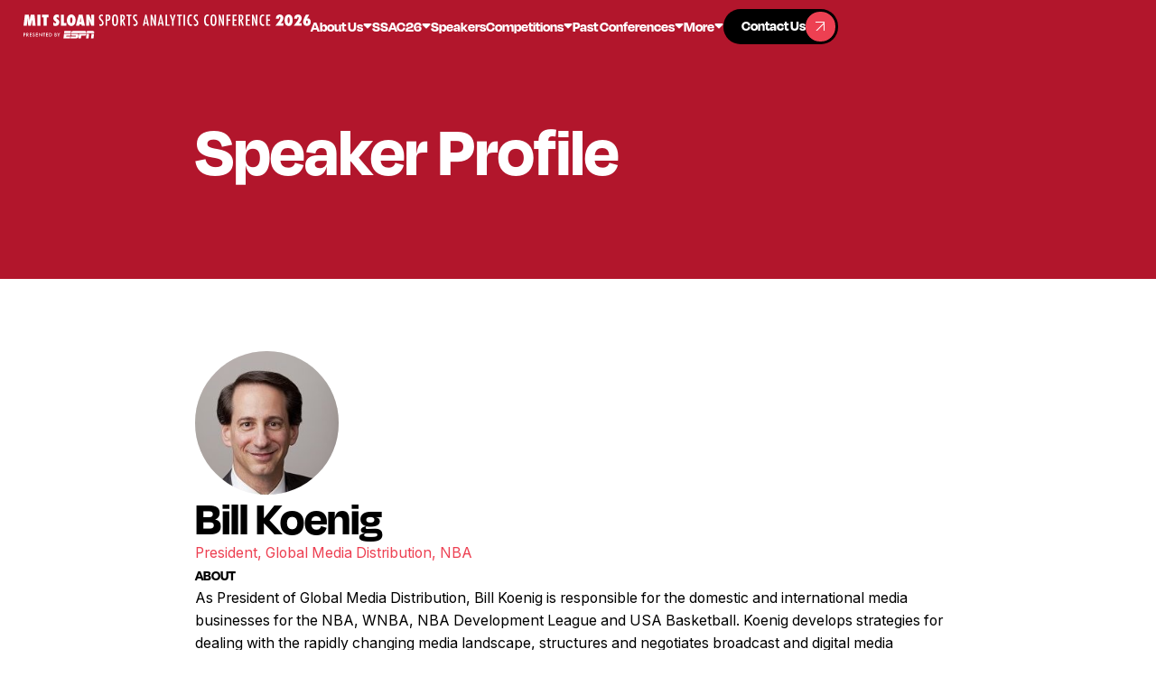

--- FILE ---
content_type: text/html
request_url: https://www.sloansportsconference.com/people/bill-koenig
body_size: 14108
content:
<!DOCTYPE html><!-- Last Published: Tue Jan 20 2026 23:11:29 GMT+0000 (Coordinated Universal Time) --><html data-wf-domain="www.sloansportsconference.com" data-wf-page="68d6be744d7efccc2207f551" data-wf-site="68d6be744d7efccc2207f564" lang="en" data-wf-collection="68d6be744d7efccc2207f5d3" data-wf-item-slug="bill-koenig"><head><meta charset="utf-8"/><title>MIT Sloan Sports Analytics Conference Speaker | Bill Koenig</title><meta content="Meet Bill Koenig, President, Global Media Distribution, NBA" name="description"/><meta content="MIT Sloan Sports Analytics Conference Speaker | Bill Koenig" property="og:title"/><meta content="Meet Bill Koenig, President, Global Media Distribution, NBA" property="og:description"/><meta content="https://cdn.prod.website-files.com/68d6be744d7efccc2207f571/690d4380e7852b3b5553020e_5f99c50111253629f969b15e_Bill%2520Koenig.jpeg" property="og:image"/><meta content="MIT Sloan Sports Analytics Conference Speaker | Bill Koenig" property="twitter:title"/><meta content="Meet Bill Koenig, President, Global Media Distribution, NBA" property="twitter:description"/><meta content="https://cdn.prod.website-files.com/68d6be744d7efccc2207f571/690d4380e7852b3b5553020e_5f99c50111253629f969b15e_Bill%2520Koenig.jpeg" property="twitter:image"/><meta property="og:type" content="website"/><meta content="summary_large_image" name="twitter:card"/><meta content="width=device-width, initial-scale=1" name="viewport"/><meta content="Whbyd7fmbQtmzSyf9u9iUfDmdpOoUCoqq26Io8bTt2U" name="google-site-verification"/><link href="https://cdn.prod.website-files.com/68d6be744d7efccc2207f564/css/fs-sloan-staging.webflow.shared.c42da5e99.min.css" rel="stylesheet" type="text/css" integrity="sha384-xC2l6Zubk7OC4N4hj0CzCG0NwYh1jrlwcO2ZkW4QdAs0sHZ3aJ29Tl3FfXJfv+YI" crossorigin="anonymous"/><link href="https://fonts.googleapis.com" rel="preconnect"/><link href="https://fonts.gstatic.com" rel="preconnect" crossorigin="anonymous"/><script src="https://ajax.googleapis.com/ajax/libs/webfont/1.6.26/webfont.js" type="text/javascript"></script><script type="text/javascript">WebFont.load({  google: {    families: ["Inter:regular,600"]  }});</script><script src="https://use.typekit.net/taz8trz.js" type="text/javascript"></script><script type="text/javascript">try{Typekit.load();}catch(e){}</script><script type="text/javascript">!function(o,c){var n=c.documentElement,t=" w-mod-";n.className+=t+"js",("ontouchstart"in o||o.DocumentTouch&&c instanceof DocumentTouch)&&(n.className+=t+"touch")}(window,document);</script><link href="https://cdn.prod.website-files.com/5f1af76db47b36e28b98eead/600ae0f734ba8a0a7264748d_facebook-profile%20(1).jpg" rel="shortcut icon" type="image/x-icon"/><link href="https://cdn.prod.website-files.com/5f1af76db47b36e28b98eead/600ae0bb3f836231984d1b0f_facebook-profile.jpg" rel="apple-touch-icon"/><link href="https://www.sloansportsconference.com/people/bill-koenig" rel="canonical"/><script async="" src="https://www.googletagmanager.com/gtag/js?id=G-11MFTWRQ0H"></script><script type="text/javascript">window.dataLayer = window.dataLayer || [];function gtag(){dataLayer.push(arguments);}gtag('js', new Date());gtag('config', 'G-11MFTWRQ0H', {'anonymize_ip': false});</script><script src="https://auth.magic.link/sdk"></script>
<script>
   const magic = new Magic('pk_live_77178FA8F5535B6E');
</script>

<!-- [Attributes by Finsweet] Accessibility -->
<script defer src="https://cdn.jsdelivr.net/npm/@finsweet/attributes-a11y@1/a11y.js"></script>
<script src="https://cdn.prod.website-files.com/68d6be744d7efccc2207f564%2F6544eda5f000985a163a8687%2F6908745d246149541ec752c0%2Ffinsweetcomponentsconfig-1.0.8.js" type="module" async="" siteId="68d6be744d7efccc2207f564" finsweet="components"></script></head><body><div class="page-wrapper"><div class="global-styles"><div class="global-styles-default w-embed"><style>
/* Improve text rendering and legibility across major browsers */
body {
  -webkit-font-smoothing: antialiased;
  -moz-osx-font-smoothing: grayscale;
}

/* Accessible focus styles for keyboard users, customizable via the Variables panel */
[tabindex]:not([tabindex="-1"]):focus-visible,
button:focus-visible,
a:focus-visible,
[role="button"]:focus-visible,
input[type="file"]:focus-visible {
  outline: var(--focus--width, 2px) solid var(--_theme---system--focus-state, #005fcc);
  outline-offset: var(--focus--offset, 2px);
}

/* Text selection styling, customizable via the Variables panel */
::selection {
  background-color: var(--color--color-black);
  color: var(--color--color-white);
  text-shadow: none; /* Ensures text remains readable */
}
::-moz-selection {
  background-color: var(--color--color-black);
  color: var(--color--color-white);
  text-shadow: none;
}

/* Pointer cursor for essential interactive elements */
button,
a[href],
input[type="button"],
input[type="submit"],
input[type="checkbox"],
input[type="radio"],
input[type="file"],
select,
[role="button"] {
  cursor: pointer;
}

/* Not-allowed cursor for disabled or aria-disabled elements
Uncomment to enable. Keep this message for future handoff clarity. */
/*
button:disabled,
input:disabled,
select:disabled,
textarea:disabled,
a.disabled,
[aria-disabled="true"],
[role="button"][aria-disabled="true"], {
  cursor: not-allowed;
}
*/

/* Reset default browser styles for form elements, especially on Apple devices.
Uncomment to enable. Keep this message for future handoff clarity. */
/*
input,
textarea,
select {
  -webkit-appearance: none;
  -moz-appearance: none;
  appearance: none;
  border-radius: 0;
  background-image: none;
  background-color: transparent;
}
*/

/* Make the following elements inherit typography styles from their parent.
Note: This will override Webflow’s base styles (e.g. “All Links” won’t work as expected in Designer).
Uncomment to enable. Keep this message for futurehandoff clarity. */
/*
a,
.w-input,
.w-select,
.w-tab-link,
.w-nav-link,
.w-dropdown-btn,
.w-dropdown-toggle,
.w-dropdown-link {
  color: inherit;
  text-decoration: inherit;
}
*/

/* Remove top margin from the first element inside any Rich Text block */
.w-richtext > :not(div):first-child,
.w-richtext > div:first-child > :first-child {
  margin-top: 0 !important;
}

/* Remove bottom margin from the last element inside any Rich Text block */
.w-richtext > :last-child,
.w-richtext ul li:last-child,
.w-richtext ol li:last-child {
  margin-bottom: 0 !important;
}

/* Apply "..." after 4 lines of text */
.text-style-4lines {
  display: -webkit-box;
  overflow: hidden;
  -webkit-line-clamp: 4;
  -webkit-box-orient: vertical;
}

/* Apply "..." after 3 lines of text */
.text-style-3lines {
  display: -webkit-box;
  overflow: hidden;
  -webkit-line-clamp: 3;
  -webkit-box-orient: vertical;
}

/* Apply "..." after 2 lines of text */
.text-style-2lines {
  display: -webkit-box;
  overflow: hidden;
  -webkit-line-clamp: 2;
  -webkit-box-orient: vertical;
}

/* Apply "..." after 1 line of text */
.text-style-1line {
  display: -webkit-box;
  overflow: hidden;
  -webkit-line-clamp: 1;
  -webkit-box-orient: vertical;
}

</style></div><div class="global-styles-custom w-embed"><style>
  :root {
    --font-from: 16;
    --font-to: 16;
    --vw-from: calc(1920 / 100);
    --vw-to: calc(2848 / 100);
    --coefficient: calc((var(--font-to) - var(--font-from)) / (var(--vw-to) - var(--vw-from)));
    --base: calc((var(--font-from) - var(--vw-from) * var(--coefficient)) / 16);
  }

  html {
    font-size: calc(var(--base) * 1rem + var(--coefficient) * 1vw);
  }

  @media screen and (max-width: 1920px) {
    :root {
      --font-from: 12;
      --font-to: 16;
      --vw-from: calc(992 / 100);
      --vw-to: calc(1920 / 100);
      }
  }

  @media screen and (max-width: 992px) {
    :root {
      --font-from: 16;
      --font-to: 16;
      --vw-from: calc(479 / 100);
      --vw-to: calc(992 / 100);
      }
  }

  @media screen and (max-width: 479px) {
    :root {
      --font-from: 16;
      --font-to: 16;
      --vw-from: calc(1 / 100);
      --vw-to: calc(479 / 100);
      }
  }
  
  .global_txt-link {
  word-break: break-word;
  overflow-wrap: anywhere;
}
</style></div></div><div class="mobile-menu_component"><div class="mobile-menu_wrp"><div class="mobile-menu_menu-wrp"><div data-delay="0" data-hover="false" class="menu_dropdown w-dropdown"><div class="menu_dropdown-toggle w-dropdown-toggle"><div>About Us</div><div class="nav_toggle-icon w-embed"><svg width="10" height="6" viewBox="0 0 10 6" fill="none" xmlns="http://www.w3.org/2000/svg">
<path d="M3.86863 4.86863L1.73137 2.73137C0.874618 1.87462 0.446241 1.44624 0.417296 1.07846C0.392181 0.759341 0.521356 0.447486 0.764766 0.239594C1.04529 0 1.65111 0 2.86274 0L7.13726 0C8.34889 0 8.95471 0 9.23523 0.239594C9.47864 0.447486 9.60782 0.759341 9.5827 1.07846C9.55376 1.44624 9.12538 1.87462 8.26863 2.73137L6.13137 4.86863C5.73535 5.26465 5.53735 5.46265 5.30902 5.53684C5.10817 5.6021 4.89183 5.6021 4.69098 5.53684C4.46265 5.46265 4.26465 5.26465 3.86863 4.86863Z" fill="currentColor"/>
</svg></div></div><nav class="menu_dropdown-list w-dropdown-list"><div class="nav-menu_links-wrapper"><a href="#" class="nav_dropdown-link w-inline-block"><div>Mission &amp; History</div><div class="nav_dropdown-icon-wrp"><div class="nav_dropdown-link-icon"><div class="button_icon-line"></div></div></div></a><a href="#" class="nav_dropdown-link w-inline-block"><div>Leadership Team</div><div class="nav_dropdown-icon-wrp"><div class="nav_dropdown-link-icon"><div class="button_icon-line"></div></div></div></a><a href="#" class="nav_dropdown-link w-inline-block"><div>FAQs</div><div class="nav_dropdown-icon-wrp"><div class="nav_dropdown-link-icon"><div class="button_icon-line"></div></div></div></a></div></nav></div><div data-delay="0" data-hover="false" class="menu_dropdown w-dropdown"><div class="menu_dropdown-toggle w-dropdown-toggle"><div>SSAC26</div><div class="nav_toggle-icon w-embed"><svg width="10" height="6" viewBox="0 0 10 6" fill="none" xmlns="http://www.w3.org/2000/svg">
<path d="M3.86863 4.86863L1.73137 2.73137C0.874618 1.87462 0.446241 1.44624 0.417296 1.07846C0.392181 0.759341 0.521356 0.447486 0.764766 0.239594C1.04529 0 1.65111 0 2.86274 0L7.13726 0C8.34889 0 8.95471 0 9.23523 0.239594C9.47864 0.447486 9.60782 0.759341 9.5827 1.07846C9.55376 1.44624 9.12538 1.87462 8.26863 2.73137L6.13137 4.86863C5.73535 5.26465 5.53735 5.46265 5.30902 5.53684C5.10817 5.6021 4.89183 5.6021 4.69098 5.53684C4.46265 5.46265 4.26465 5.26465 3.86863 4.86863Z" fill="currentColor"/>
</svg></div></div><nav class="menu_dropdown-list w-dropdown-list"><div class="nav-menu_links-wrapper"><a href="#" class="nav_dropdown-link w-inline-block"><div>Schedule</div><div class="nav_dropdown-icon-wrp"><div class="nav_dropdown-link-icon"><div class="button_icon-line"></div></div></div></a><a href="#" class="nav_dropdown-link w-inline-block"><div>Speakers</div><div class="nav_dropdown-icon-wrp"><div class="nav_dropdown-link-icon"><div class="button_icon-line"></div></div></div></a><a href="#" class="nav_dropdown-link w-inline-block"><div>Events</div><div class="nav_dropdown-icon-wrp"><div class="nav_dropdown-link-icon"><div class="button_icon-line"></div></div></div></a><a href="#" class="nav_dropdown-link w-inline-block"><div>Reseach Papers</div><div class="nav_dropdown-icon-wrp"><div class="nav_dropdown-link-icon"><div class="button_icon-line"></div></div></div></a><a href="#" class="nav_dropdown-link w-inline-block"><div>Sponsors</div><div class="nav_dropdown-icon-wrp"><div class="nav_dropdown-link-icon"><div class="button_icon-line"></div></div></div></a></div></nav></div><a href="#" class="menu_link w-inline-block"><div>Alpha Awards</div></a><a href="#" class="menu_link w-inline-block"><div>Careers</div></a><a href="#" class="menu_link w-inline-block"><div>Competitions</div></a><a href="#" class="menu_link w-inline-block"><div>Past Conferences</div></a><div class="menu_btn-wrp"><a href="https://sso.teachable.com/secure/teachable_accounts/sign_up" target="_blank" class="button-primary w-inline-block"><div class="button_txt-wrp"><div class="button_txt-grid"><div class="button_txt-1">Contact Us</div><div class="button_txt-2">Contact Us</div></div></div><div class="button_icon-wrp"><div class="button_icon"><div class="button_icon-line"></div></div></div></a></div></div></div></div><div class="nav_fixed"><nav class="nav_component"><div class="code_nav-bg-css w-embed"><style>
  .nav_bg {
    opacity: 0;
    transition: opacity 0.5s ease;
  }

  .nav_bg.visible {
    opacity: 1;
  }
</style></div><div class="nav_bg"></div><div class="nav_wrp"><div class="nav_content-1"><a href="/" aria-roledescription="Home Link" role="button" class="nav_brand-link w-inline-block"><img src="https://cdn.prod.website-files.com/68d6be744d7efccc2207f564/68ff2b98b35616cdd476adc9_2d1d805aa1b9bef3b984301d0999bdde_mit-sloan-logo-final.svg" loading="eager" width="271" height="23" alt="" aria-label="MIT Sloan Sports logo" class="nav_brand-link-img"/></a></div><div class="nav_content-2"><div class="nav_link-wrp"><div data-delay="0" data-hover="true" class="nav_dropdown w-dropdown"><div aria-roledescription="About Us Dropdown" tabindex="0" role="button" class="nav_dropdown-toggle w-dropdown-toggle"><a role="button" href="/about/mission-and-history" class="nav_dropdown-toggle-link w-inline-block"><div>About Us</div><div class="nav_toggle-icon w-embed"><svg width="10" height="6" viewBox="0 0 10 6" fill="none" xmlns="http://www.w3.org/2000/svg">
<path d="M3.86863 4.86863L1.73137 2.73137C0.874618 1.87462 0.446241 1.44624 0.417296 1.07846C0.392181 0.759341 0.521356 0.447486 0.764766 0.239594C1.04529 0 1.65111 0 2.86274 0L7.13726 0C8.34889 0 8.95471 0 9.23523 0.239594C9.47864 0.447486 9.60782 0.759341 9.5827 1.07846C9.55376 1.44624 9.12538 1.87462 8.26863 2.73137L6.13137 4.86863C5.73535 5.26465 5.53735 5.46265 5.30902 5.53684C5.10817 5.6021 4.89183 5.6021 4.69098 5.53684C4.46265 5.46265 4.26465 5.26465 3.86863 4.86863Z" fill="currentColor"/>
</svg></div></a></div><nav class="nav_dropdown-list w-dropdown-list"><div class="nav-menu_links-wrapper"><a href="/about/mission-and-history" aria-roledescription="Mission &amp; History Link" role="button" class="nav_dropdown-link w-inline-block"><div class="nav_dropdown-txt">Mission &amp; History</div><div class="nav_dropdown-icon-wrp"><div class="nav_dropdown-link-icon"><div class="button_icon-line"></div></div></div></a><a href="/about/leadership" aria-roledescription="Leadership Team Link" role="button" class="nav_dropdown-link w-inline-block"><div class="nav_dropdown-txt">Leadership Team</div><div class="nav_dropdown-icon-wrp"><div class="nav_dropdown-link-icon"><div class="button_icon-line"></div></div></div></a><a href="/about/faqs" aria-roledescription="FAQs Link" role="button" class="nav_dropdown-link w-inline-block"><div class="nav_dropdown-txt">FAQs</div><div class="nav_dropdown-icon-wrp"><div class="nav_dropdown-link-icon"><div class="button_icon-line"></div></div></div></a></div></nav></div><div data-delay="0" data-hover="true" class="nav_dropdown w-dropdown"><div aria-roledescription="SSAC Dropdown" tabindex="0" role="button" class="nav_dropdown-toggle w-dropdown-toggle"><a role="button" href="/conference/2026-conference" class="nav_dropdown-toggle-link w-inline-block"><div>SSAC26</div><div class="nav_toggle-icon w-embed"><svg width="10" height="6" viewBox="0 0 10 6" fill="none" xmlns="http://www.w3.org/2000/svg">
<path d="M3.86863 4.86863L1.73137 2.73137C0.874618 1.87462 0.446241 1.44624 0.417296 1.07846C0.392181 0.759341 0.521356 0.447486 0.764766 0.239594C1.04529 0 1.65111 0 2.86274 0L7.13726 0C8.34889 0 8.95471 0 9.23523 0.239594C9.47864 0.447486 9.60782 0.759341 9.5827 1.07846C9.55376 1.44624 9.12538 1.87462 8.26863 2.73137L6.13137 4.86863C5.73535 5.26465 5.53735 5.46265 5.30902 5.53684C5.10817 5.6021 4.89183 5.6021 4.69098 5.53684C4.46265 5.46265 4.26465 5.26465 3.86863 4.86863Z" fill="currentColor"/>
</svg></div></a></div></div><a href="/speakers" aria-roledescription="Speakers Link" role="button" class="nav_link w-inline-block"><div>Speakers</div></a><div data-delay="0" data-hover="true" class="nav_dropdown w-dropdown"><div aria-roledescription="Competitions Dropdown" tabindex="0" role="button" class="nav_dropdown-toggle w-dropdown-toggle"><a role="button" href="/competitions" class="nav_dropdown-toggle-link w-inline-block"><div>Competitions</div><div class="nav_toggle-icon w-embed"><svg width="10" height="6" viewBox="0 0 10 6" fill="none" xmlns="http://www.w3.org/2000/svg">
<path d="M3.86863 4.86863L1.73137 2.73137C0.874618 1.87462 0.446241 1.44624 0.417296 1.07846C0.392181 0.759341 0.521356 0.447486 0.764766 0.239594C1.04529 0 1.65111 0 2.86274 0L7.13726 0C8.34889 0 8.95471 0 9.23523 0.239594C9.47864 0.447486 9.60782 0.759341 9.5827 1.07846C9.55376 1.44624 9.12538 1.87462 8.26863 2.73137L6.13137 4.86863C5.73535 5.26465 5.53735 5.46265 5.30902 5.53684C5.10817 5.6021 4.89183 5.6021 4.69098 5.53684C4.46265 5.46265 4.26465 5.26465 3.86863 4.86863Z" fill="currentColor"/>
</svg></div></a></div><nav class="nav_dropdown-list is-wider w-dropdown-list"><div class="nav-menu_links-wrapper"><a href="/startup-competition-trade-show" aria-roledescription="Startup Comp Link" role="button" class="nav_dropdown-link w-inline-block"><div class="nav_dropdown-txt">Startup Competition &amp; Trade Show</div><div class="nav_dropdown-icon-wrp"><div class="nav_dropdown-link-icon"><div class="button_icon-line"></div></div></div></a><a href="/research-paper-competition" aria-roledescription="Research Comp Link" role="button" class="nav_dropdown-link w-inline-block"><div class="nav_dropdown-txt">Research Paper Competition</div><div class="nav_dropdown-icon-wrp"><div class="nav_dropdown-link-icon"><div class="button_icon-line"></div></div></div></a><a href="/first-pitch-case-competition" aria-roledescription="First Pitch Comp Link" role="button" class="nav_dropdown-link w-inline-block"><div class="nav_dropdown-txt">First Pitch Case Competition</div><div class="nav_dropdown-icon-wrp"><div class="nav_dropdown-link-icon"><div class="button_icon-line"></div></div></div></a><a href="/hackathon" aria-roledescription="Hackathon Link" role="button" class="nav_dropdown-link w-inline-block"><div class="nav_dropdown-txt">Hackathon</div><div class="nav_dropdown-icon-wrp"><div class="nav_dropdown-link-icon"><div class="button_icon-line"></div></div></div></a></div></nav></div><div data-delay="0" data-hover="true" class="nav_dropdown w-dropdown"><div aria-roledescription="Past Conferences Dropdown" tabindex="0" role="button" class="nav_dropdown-toggle w-dropdown-toggle"><a role="button" href="/past-conferences" class="nav_dropdown-toggle-link w-inline-block"><div>Past Conferences</div><div class="nav_toggle-icon w-embed"><svg width="10" height="6" viewBox="0 0 10 6" fill="none" xmlns="http://www.w3.org/2000/svg">
<path d="M3.86863 4.86863L1.73137 2.73137C0.874618 1.87462 0.446241 1.44624 0.417296 1.07846C0.392181 0.759341 0.521356 0.447486 0.764766 0.239594C1.04529 0 1.65111 0 2.86274 0L7.13726 0C8.34889 0 8.95471 0 9.23523 0.239594C9.47864 0.447486 9.60782 0.759341 9.5827 1.07846C9.55376 1.44624 9.12538 1.87462 8.26863 2.73137L6.13137 4.86863C5.73535 5.26465 5.53735 5.46265 5.30902 5.53684C5.10817 5.6021 4.89183 5.6021 4.69098 5.53684C4.46265 5.46265 4.26465 5.26465 3.86863 4.86863Z" fill="currentColor"/>
</svg></div></a></div><nav class="nav_dropdown-list w-dropdown-list"><div class="nav-menu_links-wrapper"><a href="/past-conferences" aria-roledescription="Past Conferences Link" role="button" class="nav_dropdown-link-mob w-inline-block"><div class="nav_dropdown-txt">All Past Conferences</div><div class="nav_dropdown-icon-wrp"><div class="nav_dropdown-link-icon"><div class="button_icon-line"></div></div></div></a><div class="global_collection w-dyn-list"><div role="list" class="global_collection-item w-dyn-items"><div role="listitem" class="global_collection-list w-dyn-item"><a href="/conference/2025-conference" aria-roledescription="Conference Year Link" role="button" class="nav_dropdown-link w-inline-block"><div class="nav_dropdown-txt">2025</div><div class="nav_dropdown-icon-wrp"><div class="nav_dropdown-link-icon"><div class="button_icon-line"></div></div></div></a></div><div role="listitem" class="global_collection-list w-dyn-item"><a href="/conference/2024-conference" aria-roledescription="Conference Year Link" role="button" class="nav_dropdown-link w-inline-block"><div class="nav_dropdown-txt">2024</div><div class="nav_dropdown-icon-wrp"><div class="nav_dropdown-link-icon"><div class="button_icon-line"></div></div></div></a></div><div role="listitem" class="global_collection-list w-dyn-item"><a href="/conference/2023-conference" aria-roledescription="Conference Year Link" role="button" class="nav_dropdown-link w-inline-block"><div class="nav_dropdown-txt">2023</div><div class="nav_dropdown-icon-wrp"><div class="nav_dropdown-link-icon"><div class="button_icon-line"></div></div></div></a></div><div role="listitem" class="global_collection-list w-dyn-item"><a href="/conference/2022-conference" aria-roledescription="Conference Year Link" role="button" class="nav_dropdown-link w-inline-block"><div class="nav_dropdown-txt">2022</div><div class="nav_dropdown-icon-wrp"><div class="nav_dropdown-link-icon"><div class="button_icon-line"></div></div></div></a></div><div role="listitem" class="global_collection-list w-dyn-item"><a href="/conference/2021-conference" aria-roledescription="Conference Year Link" role="button" class="nav_dropdown-link w-inline-block"><div class="nav_dropdown-txt">2021</div><div class="nav_dropdown-icon-wrp"><div class="nav_dropdown-link-icon"><div class="button_icon-line"></div></div></div></a></div><div role="listitem" class="global_collection-list w-dyn-item"><a href="/conference/2020-conference" aria-roledescription="Conference Year Link" role="button" class="nav_dropdown-link w-inline-block"><div class="nav_dropdown-txt">2020</div><div class="nav_dropdown-icon-wrp"><div class="nav_dropdown-link-icon"><div class="button_icon-line"></div></div></div></a></div><div role="listitem" class="global_collection-list w-dyn-item"><a href="/conference/2019-conference" aria-roledescription="Conference Year Link" role="button" class="nav_dropdown-link w-inline-block"><div class="nav_dropdown-txt">2019</div><div class="nav_dropdown-icon-wrp"><div class="nav_dropdown-link-icon"><div class="button_icon-line"></div></div></div></a></div><div role="listitem" class="global_collection-list w-dyn-item"><a href="/conference/2018-conference" aria-roledescription="Conference Year Link" role="button" class="nav_dropdown-link w-inline-block"><div class="nav_dropdown-txt">2018</div><div class="nav_dropdown-icon-wrp"><div class="nav_dropdown-link-icon"><div class="button_icon-line"></div></div></div></a></div><div role="listitem" class="global_collection-list w-dyn-item"><a href="/conference/2017-conference" aria-roledescription="Conference Year Link" role="button" class="nav_dropdown-link w-inline-block"><div class="nav_dropdown-txt">2017</div><div class="nav_dropdown-icon-wrp"><div class="nav_dropdown-link-icon"><div class="button_icon-line"></div></div></div></a></div><div role="listitem" class="global_collection-list w-dyn-item"><a href="/conference/2016-conference" aria-roledescription="Conference Year Link" role="button" class="nav_dropdown-link w-inline-block"><div class="nav_dropdown-txt">2016</div><div class="nav_dropdown-icon-wrp"><div class="nav_dropdown-link-icon"><div class="button_icon-line"></div></div></div></a></div><div role="listitem" class="global_collection-list w-dyn-item"><a href="/conference/2015-conference" aria-roledescription="Conference Year Link" role="button" class="nav_dropdown-link w-inline-block"><div class="nav_dropdown-txt">2015</div><div class="nav_dropdown-icon-wrp"><div class="nav_dropdown-link-icon"><div class="button_icon-line"></div></div></div></a></div><div role="listitem" class="global_collection-list w-dyn-item"><a href="/conference/2014-conference" aria-roledescription="Conference Year Link" role="button" class="nav_dropdown-link w-inline-block"><div class="nav_dropdown-txt">2014</div><div class="nav_dropdown-icon-wrp"><div class="nav_dropdown-link-icon"><div class="button_icon-line"></div></div></div></a></div><div role="listitem" class="global_collection-list w-dyn-item"><a href="/conference/2013-conference" aria-roledescription="Conference Year Link" role="button" class="nav_dropdown-link w-inline-block"><div class="nav_dropdown-txt">2013</div><div class="nav_dropdown-icon-wrp"><div class="nav_dropdown-link-icon"><div class="button_icon-line"></div></div></div></a></div><div role="listitem" class="global_collection-list w-dyn-item"><a href="/conference/2012-conference" aria-roledescription="Conference Year Link" role="button" class="nav_dropdown-link w-inline-block"><div class="nav_dropdown-txt">2012</div><div class="nav_dropdown-icon-wrp"><div class="nav_dropdown-link-icon"><div class="button_icon-line"></div></div></div></a></div></div></div></div></nav></div><div data-delay="0" data-hover="true" class="nav_dropdown w-dropdown"><div aria-roledescription="More Dropdown" tabindex="0" role="button" class="nav_dropdown-toggle w-dropdown-toggle"><div>More</div><div class="nav_toggle-icon w-embed"><svg width="10" height="6" viewBox="0 0 10 6" fill="none" xmlns="http://www.w3.org/2000/svg">
<path d="M3.86863 4.86863L1.73137 2.73137C0.874618 1.87462 0.446241 1.44624 0.417296 1.07846C0.392181 0.759341 0.521356 0.447486 0.764766 0.239594C1.04529 0 1.65111 0 2.86274 0L7.13726 0C8.34889 0 8.95471 0 9.23523 0.239594C9.47864 0.447486 9.60782 0.759341 9.5827 1.07846C9.55376 1.44624 9.12538 1.87462 8.26863 2.73137L6.13137 4.86863C5.73535 5.26465 5.53735 5.46265 5.30902 5.53684C5.10817 5.6021 4.89183 5.6021 4.69098 5.53684C4.46265 5.46265 4.26465 5.26465 3.86863 4.86863Z" fill="currentColor"/>
</svg></div></div><nav class="nav_dropdown-list w-dropdown-list"><div class="nav-menu_links-wrapper"><a href="/alpha-award-winners" aria-roledescription="Alpha Awards Link" role="button" class="nav_dropdown-link w-inline-block"><div class="nav_dropdown-txt">Alpha Awards</div><div class="nav_dropdown-icon-wrp"><div class="nav_dropdown-link-icon"><div class="button_icon-line"></div></div></div></a><a href="/career-opportunities" aria-roledescription="Careers Link" role="button" class="nav_dropdown-link w-inline-block"><div class="nav_dropdown-txt">Careers</div><div class="nav_dropdown-icon-wrp"><div class="nav_dropdown-link-icon"><div class="button_icon-line"></div></div></div></a><a href="/media-request" aria-roledescription="Media Requests Link" role="button" class="nav_dropdown-link w-inline-block"><div class="nav_dropdown-txt">Media Requests</div><div class="nav_dropdown-icon-wrp"><div class="nav_dropdown-link-icon"><div class="button_icon-line"></div></div></div></a></div></nav></div><div class="nav_mob-btn-wrp"><a role="button" href="https://conference/2025-conference" target="_blank" class="nav_mob-btn w-inline-block"><div class="button_txt-1">Go to SSAC25 Conference</div><div class="button_icon-wrp"><div class="button_icon"><div class="button_icon-line"></div></div></div></a><a role="button" href="https://www.eventbrite.com/e/mit-sloan-sports-analytics-conference-2026-registration-1416644093619?aff=oddtdtcreator" target="_blank" class="nav_mob-btn w-inline-block"><div class="button_txt-1">Buy tickets now</div><div class="button_icon-wrp"><div class="button_icon"><div class="button_icon-line"></div></div></div></a></div></div><div class="nav_btn-wrp"><a href="/contact" aria-roledescription="Contact Us Link" role="button" class="nav_button-primary w-inline-block"><div class="button_txt-wrp"><div class="button_txt-grid"><div class="button_txt-1">Contact Us</div><div class="button_txt-2">Contact Us</div></div></div><div class="button_icon-wrp"><div class="button_icon"><div class="button_icon-line"></div></div></div></a></div><div class="nav_menu-btn"><div aria-roledescription="Open Mobile Menu" role="button" data-w-id="615633fd-4052-97f9-aca4-54c23c3c0168" class="nav_menu-btn-wrp"><div class="nav_menu-line-wrp"><div class="nav_menu-line-1"></div><div class="nav_menu-line-center"><div class="nav_menu-line-2"></div><div class="nav_menu-line-3"></div></div><div class="nav_menu-line-4"></div></div></div></div></div></div></nav></div><main class="main-wrapper"><section class="section_hero"><div class="hero_bg"></div><div class="container-medium"><div class="hero_grid"><div class="hero_content-col1"><div class="home-hero_txt-wrp"><h1 class="hero_h1">Speaker <span class="span_txt-red-light">Profile</span></h1></div></div></div></div></section><section id="speaker-profile" class="section_speaker-profile"><div class="padding-global"><div class="container-medium"><div class="speaker-profile_wrp"><div class="speaker-profile_grid"><div class="speaker-profile_content-1"><div class="speaker-profile_avatar-wrp"><img src="https://cdn.prod.website-files.com/68d6be744d7efccc2207f571/690d4380e7852b3b5553020e_5f99c50111253629f969b15e_Bill%2520Koenig.jpeg" loading="lazy" alt="" class="speaker-profile_avatar"/></div></div><div class="speaker-profile_content-2"><h2>Bill Koenig</h2><div class="speaker-profile_title-txt">President, Global Media Distribution, NBA</div><div class="speaker-profile_rich-txt-wrp"><div class="speaker-profile_subheading">ABOUT</div><div class="text-rich-text w-richtext"><p>As President of Global Media Distribution, Bill Koenig is responsible for the domestic and international media businesses for the NBA, WNBA, NBA Development League and USA Basketball. Koenig develops strategies for dealing with the rapidly changing media landscape, structures and negotiates broadcast and digital media agreements, and advises NBA teams on local media matters. Koenig also helps manage the NBA&#x27;s relationships with the league&#x27;s television and digital media partners. Prior to his current role, Koenig was NBA Executive Vice President, Business Affairs and General Counsel, where he was the head of business affairs and responsible for all legal work across a variety of league businesses, including digital, television, media, sponsorship, and licensing. Koenig graduated with honors from Harvard University, the London School of Economics and the University of Pennsylvania School of Law, where he served as an editor of the Law Review.</p></div></div></div></div><div class="global-divider"></div><div class="speaker-profile_events-wrp"><div class="speaker-profile_events-header-wrp"><div>Bill Koenig</div><h2>Speaker&#x27;s Events</h2></div><div class="global_collection is-full-width w-dyn-list"><div role="list" class="global_collection-list is-speaker-events w-dyn-items"><div id="w-node-fdd232dc-54c7-6b9a-1642-7cff687947ab-2207f551" role="listitem" class="global_collection-item w-dyn-item"><div class="speaker-profile_events-content"><div class="speaker-profile_year-wrp"><div>SSAC</div><div>2016 Conference</div></div><a href="/event/future-of-sports-media" class="speaker-profile_events-title">Future Of Sports Media</a><div class="speaker-profile_events-txt w-dyn-bind-empty"></div><div class="speaker-profile_nest-wrp"><div class="global_collection is-full-width w-dyn-list"><div role="list" class="global_collection-list is-events-speaker w-dyn-items"><div role="listitem" class="global_collection-item is-speaker-events w-dyn-item"><a href="/people/john-stankey" class="speaker-profile_nest-avatar-wrp w-inline-block"><img src="https://cdn.prod.website-files.com/68d6be744d7efccc2207f571/690d43b5567f515a2b1dcdc4_5f9b3ef2edcd02ba007644fa_John%2520Stankey.jpeg" loading="lazy" alt="" class="speaker-profile_nest-avatar"/></a></div><div role="listitem" class="global_collection-item is-speaker-events w-dyn-item"><a href="/people/chad-millman" class="speaker-profile_nest-avatar-wrp w-inline-block"><img src="https://cdn.prod.website-files.com/68d6be744d7efccc2207f571/68d6be744d7efccc22080776_Millman%2C%20Chad.avif" loading="lazy" alt="" sizes="100vw" srcset="https://cdn.prod.website-files.com/68d6be744d7efccc2207f571/68d6be744d7efccc22080776_Millman%2C%20Chad.avif 500w, https://cdn.prod.website-files.com/68d6be744d7efccc2207f571/68d6be744d7efccc22080776_Millman%252C%2520Chad-p-800.jpeg 800w, https://cdn.prod.website-files.com/68d6be744d7efccc2207f571/68d6be744d7efccc22080776_Millman%252C%2520Chad-p-1080.jpeg 1080w, https://cdn.prod.website-files.com/68d6be744d7efccc2207f571/68d6be744d7efccc22080776_Millman%252C%2520Chad-p-1600.jpeg 1600w, https://cdn.prod.website-files.com/68d6be744d7efccc2207f571/68d6be744d7efccc22080776_Millman%252C%2520Chad-p-2000.jpeg 2000w, https://cdn.prod.website-files.com/68d6be744d7efccc2207f571/68d6be744d7efccc22080776_Millman%252C%2520Chad-p-2600.jpeg 2600w, https://cdn.prod.website-files.com/68d6be744d7efccc2207f571/68d6be744d7efccc22080776_Millman%252C%2520Chad-p-3200.jpeg 3200w, https://cdn.prod.website-files.com/68d6be744d7efccc2207f571/68d6be744d7efccc22080776_Millman%2C%20Chad.avif 5792w" class="speaker-profile_nest-avatar"/></a></div><div role="listitem" class="global_collection-item is-speaker-events w-dyn-item"><a href="/people/bill-koenig" aria-current="page" class="speaker-profile_nest-avatar-wrp w-inline-block w--current"><img src="https://cdn.prod.website-files.com/68d6be744d7efccc2207f571/690d4380e7852b3b5553020e_5f99c50111253629f969b15e_Bill%2520Koenig.jpeg" loading="lazy" alt="" class="speaker-profile_nest-avatar"/></a></div></div></div></div></div></div></div></div></div><div class="global-divider"></div><div class="speaker-profile_videos-wrp"><div class="speaker-profile_videos-header-wrp"><div>Bill Koenig</div><h2>Videos</h2></div><div class="global_collection is-full-width w-dyn-list"><div role="list" class="global_collection-list is-speaker-videos w-dyn-items"><div role="listitem" class="global_collection-item w-dyn-item"><div class="speaker-profile_videos-content"><div style="padding-top:56.20608899297424%" class="speaker-profile_video w-video w-embed"><iframe class="embedly-embed" src="//cdn.embedly.com/widgets/media.html?src=https%3A%2F%2Fwww.youtube.com%2Fembed%2FucuLmKH68HE%3Ffeature%3Doembed&display_name=YouTube&url=https%3A%2F%2Fwww.youtube.com%2Fwatch%3Fv%3DucuLmKH68HE&image=https%3A%2F%2Fi.ytimg.com%2Fvi%2FucuLmKH68HE%2Fhqdefault.jpg&type=text%2Fhtml&schema=youtube" width="854" height="480" scrolling="no" title="YouTube embed" frameborder="0" allow="autoplay; fullscreen; encrypted-media; picture-in-picture;" allowfullscreen="true"></iframe></div></div></div></div></div></div></div><div fs-list-instance="year" fs-list-element="wrapper" class="nested-collection hide w-dyn-list"><div role="list" class="global_collection-list w-dyn-items"><div role="listitem" class="global_collection-item w-dyn-item"><a href="/conference/2016-conference" class="nested-link w-inline-block"><div fs-list-field="year" class="nested-txt">2016</div></a></div></div></div><div fs-list-instance="event" fs-list-element="wrapper" class="nested-collection hide w-dyn-list"><div role="list" class="global_collection-list w-dyn-items"><div role="listitem" class="global_collection-item w-dyn-item"><a href="/event/future-of-sports-media" class="nested-link w-inline-block"><div fs-list-field="event" class="nested-txt">Future Of Sports Media</div></a></div></div></div><div fs-list-instance="sport" fs-list-element="wrapper" class="nested-collection hide w-dyn-list"><div class="global_empty-state w-dyn-empty"><div>No items found.</div></div></div><div fs-list-instance="topic" fs-list-element="wrapper" class="nested-collection hide w-dyn-list"><div class="global_empty-state w-dyn-empty"><div>No items found.</div></div></div></div></div></section><section class="section_speakers-other"><div class="padding-global"><div class="container-medium"><div class="speakers-other_wrp"><div class="speaker-profile_events-header-wrp"><h2>Other Speakers</h2></div><div class="global_collection w-dyn-list"><div role="list" class="global_collection-list is-speakers-cms w-dyn-items"><div role="listitem" class="global_collection-item w-dyn-item"><div class="team-card_component"><a href="/people/ben-alamar" class="team-card_img-wrp w-inline-block"><img src="https://cdn.prod.website-files.com/68d6be744d7efccc2207f571/690d437f4eb37b57bd6a9d0d_68d6be744d7efccc2208097f_Ben_Alamar_Headshot.png" loading="lazy" alt="" class="team_card-img"/><div class="team-card_img-overlay"><div class="team-card_view-wrp"><div>View profile</div><div class="team-card_icon"><div class="team-card_icon-line"></div></div></div></div></a><div class="team-card_details-wrp"><div fs-list-field="Ben Alamar" class="team-card_name">Ben Alamar</div><div fs-list-field="Sports Analytics Author &amp; Consultant" class="team-card_title">Sports Analytics Author &amp; Consultant</div></div></div></div><div role="listitem" class="global_collection-item w-dyn-item"><div class="team-card_component"><a href="/people/kathryn-kai-ling-frederick" class="team-card_img-wrp w-inline-block"><img src="https://cdn.prod.website-files.com/68d6be744d7efccc2207f571/690d43bcd628061c8018a51d_68d6be744d7efccc2208096e_Kathryn_Kai-ling_Frederick_Headshot.jpeg" loading="lazy" alt="" class="team_card-img"/><div class="team-card_img-overlay"><div class="team-card_view-wrp"><div>View profile</div><div class="team-card_icon"><div class="team-card_icon-line"></div></div></div></div></a><div class="team-card_details-wrp"><div fs-list-field="Kathryn Kai-ling Frederick" class="team-card_name">Kathryn Kai-ling Frederick</div><div fs-list-field="Chief Marketing Officer of Los Angeles Rams" class="team-card_title">Chief Marketing Officer of Los Angeles Rams</div></div></div></div><div role="listitem" class="global_collection-item w-dyn-item"><div class="team-card_component"><a href="/people/brady-ulloa" class="team-card_img-wrp w-inline-block"><img src="https://cdn.prod.website-files.com/68d6be744d7efccc2207f571/690d43837b451e767b506512_68d6be744d7efccc22080984_Brady_Ulloa_Headshot%2520(1).jpeg" loading="lazy" alt="" class="team_card-img"/><div class="team-card_img-overlay"><div class="team-card_view-wrp"><div>View profile</div><div class="team-card_icon"><div class="team-card_icon-line"></div></div></div></div></a><div class="team-card_details-wrp"><div fs-list-field="Brady Ulloa" class="team-card_name">Brady Ulloa</div><div fs-list-field="Business Intelligence Manager, Real Salt Lake &amp; Utah Royals" class="team-card_title">Business Intelligence Manager, Real Salt Lake &amp; Utah Royals</div></div></div></div><div role="listitem" class="global_collection-item w-dyn-item"><div class="team-card_component"><a href="/people/julie-uhrman" class="team-card_img-wrp w-inline-block"><img src="https://cdn.prod.website-files.com/68d6be744d7efccc2207f571/690d43b9b408be0c03b04e8e_68d6be744d7efccc2208085f_Uhrman_Julie.webp" loading="lazy" alt="" class="team_card-img"/><div class="team-card_img-overlay"><div class="team-card_view-wrp"><div>View profile</div><div class="team-card_icon"><div class="team-card_icon-line"></div></div></div></div></a><div class="team-card_details-wrp"><div fs-list-field="Julie Uhrman" class="team-card_name">Julie Uhrman</div><div fs-list-field="President and Co-Founder, Angel City Football Club (ACFC)" class="team-card_title">President and Co-Founder, Angel City Football Club (ACFC)</div></div></div></div></div></div><div class="speakers-other_btn-wrp"><a href="/speakers" role="button" class="button-primary w-inline-block"><div class="button_txt-wrp"><div class="button_txt-grid"><div class="button_txt-1">View all speakers</div><div id="w-node-b75fcc21-b8ad-9018-0c6a-7ac9da380315-da380310" class="button_txt-2">View all speakers</div></div></div><div class="button_icon-wrp"><div class="button_icon"><div class="button_icon-line"></div></div></div></a></div></div></div></div></section><section id="subscribe" class="section_subscribe"><div class="code_subscribe-dots-css w-embed"><style>
/* Base dot styles */
.subscribe_bg-dot {
  top: 0;
  left: 8px;
  animation: floatY 8s ease-in-out infinite;
}

/* Staggered delays for wave effect */
.subscribe_bg-dot:nth-child(1)  { animation-delay: 0s; }
.subscribe_bg-dot:nth-child(2)  { animation-delay: 0.2s; }
.subscribe_bg-dot:nth-child(3)  { animation-delay: 0.4s; }
.subscribe_bg-dot:nth-child(4)  { animation-delay: 0.6s; }
.subscribe_bg-dot:nth-child(5)  { animation-delay: 0.8s; }
.subscribe_bg-dot:nth-child(6)  { animation-delay: 1s; }
.subscribe_bg-dot:nth-child(7)  { animation-delay: 1.2s; }
.subscribe_bg-dot:nth-child(8)  { animation-delay: 1.4s; }
.subscribe_bg-dot:nth-child(9)  { animation-delay: 1.6s; }
.subscribe_bg-dot:nth-child(10) { animation-delay: 1.8s; }
.subscribe_bg-dot:nth-child(11) { animation-delay: 2s; }
.subscribe_bg-dot:nth-child(12) { animation-delay: 2.2s; }
.subscribe_bg-dot:nth-child(13) { animation-delay: 2.4s; }
.subscribe_bg-dot:nth-child(14) { animation-delay: 2.6s; }

/* Keyframes: vertical float only */
@keyframes floatY {
  0%, 100% {
    top: 0%;
    transform: translateX(-50%);
  }
  50% {
    top: 100%;
    transform: translate(-50%, -100%);
  }
}
</style></div><div class="subscribe_bg-wrp"><div class="subscribe_bg-line is-7"></div><div class="subscribe_bg-line is-6"></div><div class="subscribe_bg-line is-5"></div><div class="subscribe_bg-line is-4"></div><div class="subscribe_bg-line is-3"></div><div class="subscribe_bg-line is-2"></div><div class="subscribe_bg-line"></div><div class="subscribe_bg-line"></div><div class="subscribe_bg-line is-2"></div><div class="subscribe_bg-line is-3"></div><div class="subscribe_bg-line is-4"></div><div class="subscribe_bg-line is-5"></div><div class="subscribe_bg-line is-6"></div><div class="subscribe_bg-line is-7"></div></div><div class="subscribe_bg-dots-wrp"><div class="subscribe_bg-dot is-7"></div><div class="subscribe_bg-dot is-6"></div><div class="subscribe_bg-dot is-5"></div><div class="subscribe_bg-dot is-4 is-color"></div><div class="subscribe_bg-dot is-3"></div><div class="subscribe_bg-dot is-2"></div><div class="subscribe_bg-dot"></div><div class="subscribe_bg-dot"></div><div class="subscribe_bg-dot is-2"></div><div class="subscribe_bg-dot is-3"></div><div class="subscribe_bg-dot is-4"></div><div class="subscribe_bg-dot is-5 is-color"></div><div class="subscribe_bg-dot is-6"></div><div class="subscribe_bg-dot is-7"></div></div><div class="padding-global padding-section-large"><div class="container-small"><div class="subscribe_wrp"><div class="subscribe_header-wrp"><h2>Subscribe for the latest news and updates</h2></div><div class="global_form-wrp"><div class="global_form-component w-form"><form id="wf-form-Subscribe-Form" name="wf-form-Subscribe-Form" data-name="Subscribe Form" method="get" class="global_form-block" data-wf-page-id="68d6be744d7efccc2207f551" data-wf-element-id="468b44a2-9639-cd87-6957-d8412097cce2"><div class="global_form-grid"><input aria-roledescription="First Name Field" class="global_form-txt-field w-input" maxlength="256" name="First-Name" data-name="First Name" placeholder="First Name*" type="text" id="First-Name" required=""/><input aria-roledescription="Last Name Field" class="global_form-txt-field w-node-_468b44a2-9639-cd87-6957-d8412097cce5-2097ccba w-input" maxlength="256" name="Last-Name" data-name="Last Name" placeholder="Last Name*" type="text" id="Last-Name" required=""/><input aria-roledescription="Email Field" class="global_form-txt-field w-input" maxlength="256" name="email" data-name="Email" placeholder="Email Address*" type="email" id="email" required=""/><div class="global_form-btn-wrp"><div class="global_form-btn-top"><div class="button_txt-wrp"><div class="subscribe-button_txt-grid"><div class="button_txt-1">SUBSCRIBE</div><div class="button_txt-2">SUBSCRIBE</div></div></div><div class="button_icon-wrp"><div class="subscribe-button_icon"><div class="button_icon-line"></div></div></div></div><input type="submit" data-wait="Please wait..." aria-roledescription="Subscribe Button" role="button" data-w-id="468b44a2-9639-cd87-6957-d8412097ccf2" class="subscribe_form-btn w-button" value=" "/></div></div><div class="global_form-txt-wrp"><div>For more information, check out our <a href="#" aria-roledescription="Privacy Policy Link" role="button" class="text-style-link">Privacy Policy</a>. You can unsubscribe at any time.</div></div></form><div class="global_success-message w-form-done"><div>Thank you! Your submission has been received!</div></div><div class="global_error-message w-form-fail"><div>Oops! Something went wrong while submitting the form.</div></div></div></div></div></div></div></section><footer class="footer_component"><div class="padding-global"><div class="container-large"><div class="footer_wrp"><div class="footer_grid"><div id="w-node-_7552a4bd-d618-e837-3e82-4060adbfc500-adbfc4fb" class="footer_content"><div class="footer_grid-line"></div><div id="w-node-_7552a4bd-d618-e837-3e82-4060adbfc502-adbfc4fb" class="footer_logo-wrp"><a href="/" aria-roledescription="Home Link" role="button" class="footer_brand-link w-inline-block"><img src="https://cdn.prod.website-files.com/68d6be744d7efccc2207f564/68ff2b98b35616cdd476adc9_2d1d805aa1b9bef3b984301d0999bdde_mit-sloan-logo-final.svg" loading="lazy" width="271" height="23" alt="" aria-label="MIT Sloan Sports logo" class="nav_brand-link-img"/></a></div><div class="footer_base-text">© Copyright MIT Sloan Sports Analytics Conference. All Rights Reserved.</div></div><div id="w-node-_7552a4bd-d618-e837-3e82-4060adbfc509-adbfc4fb" class="footer_content"><div class="footer_grid-line"></div><div class="footer_link-grid"><a href="/about/mission-and-history" aria-roledescription="About Us Link" role="button" class="footer_link w-inline-block"><div class="footer_link-text">About us</div></a><a href="/about/faqs" aria-roledescription="FAQs Link" role="button" class="footer_link w-inline-block"><div class="footer_link-text">FAQs</div></a><a href="/career-opportunities" aria-roledescription="Careers Link" role="button" class="footer_link w-inline-block"><div class="footer_link-text">Careers</div></a><a href="/contact" aria-roledescription="Contact Us Link" role="button" class="footer_link w-inline-block"><div class="footer_link-text">Contact Us</div></a></div></div><div class="footer_content"><div class="footer_grid-line"></div><div class="footer_link-grid"><a aria-roledescription="SSAC Link" role="button" href="/conference/2026-conference" target="_blank" class="footer_link w-inline-block"><div class="footer_link-text">SSAC26</div></a><a href="/speakers" aria-roledescription="Speakers Link" role="button" class="footer_link w-inline-block"><div class="footer_link-text">Speakers</div></a><a href="/competitions" aria-roledescription="Competitions Link" role="button" class="footer_link w-inline-block"><div class="footer_link-text">Competitions</div></a><a href="/past-conferences" aria-roledescription="Past Conferences Link" role="button" class="footer_link w-inline-block"><div class="footer_link-text">Past Conferences</div></a></div></div><div id="w-node-_7552a4bd-d618-e837-3e82-4060adbfc527-adbfc4fb" class="footer_content is-last"><div class="footer_social-grid"><a aria-roledescription="X [Twitter} Link" role="button" href="https://twitter.com/SloanSportsConf?ref_src=twsrc%5Egoogle%7Ctwcamp%5Eserp%7Ctwgr%5Eauthor" target="_blank" class="footer_social-link w-inline-block"><div class="footer_social-circle"></div><div class="footer_social-icon w-embed"><svg width="100%" height="100%" viewBox="0 0 16 16" fill="none" xmlns="http://www.w3.org/2000/svg">
<path d="M12.6 0.75H15.054L9.694 6.892L16 15.25H11.063L7.196 10.18L2.771 15.25H0.316L6.049 8.68L0 0.75H5.063L8.558 5.383L12.6 0.75ZM11.74 13.778H13.1L4.323 2.145H2.865L11.74 13.778Z" fill="currentColor"/>
</svg></div></a><a aria-roledescription="LinkedIn Link" role="button" href="https://www.linkedin.com/company/mit-ssac" target="_blank" class="footer_social-link w-inline-block"><div class="footer_social-circle"></div><div class="footer_social-icon w-embed"><svg width="100%" height="100%" viewBox="0 0 16 16" fill="none" xmlns="http://www.w3.org/2000/svg">
<path fill-rule="evenodd" clip-rule="evenodd" d="M2.23483 0.446113C3.11038 0 4.25653 0 6.54884 0H9.45116C11.7435 0 12.8896 0 13.7651 0.446113C14.5353 0.838527 15.1615 1.46468 15.5539 2.23483C16 3.11038 16 4.25653 16 6.54884V9.45116C16 11.7435 16 12.8896 15.5539 13.7651C15.1615 14.5353 14.5353 15.1615 13.7651 15.5539C12.8896 16 11.7435 16 9.45116 16H6.54884C4.25653 16 3.11038 16 2.23483 15.5539C1.46468 15.1615 0.838527 14.5353 0.446113 13.7651C0 12.8896 0 11.7435 0 9.45116V6.54884C0 4.25653 0 3.11038 0.446113 2.23483C0.838527 1.46468 1.46468 0.838527 2.23483 0.446113ZM4.65116 3.72093C4.13741 3.72093 3.72093 4.13741 3.72093 4.65116C3.72093 5.16492 4.13741 5.5814 4.65116 5.5814C5.16492 5.5814 5.5814 5.16492 5.5814 4.65116C5.5814 4.13741 5.16492 3.72093 4.65116 3.72093ZM5.2093 7.25581C5.2093 6.94756 4.95941 6.69767 4.65116 6.69767C4.34291 6.69767 4.09302 6.94756 4.09302 7.25581V12.4651C4.09302 12.7734 4.34291 13.0233 4.65116 13.0233C4.95941 13.0233 5.2093 12.7734 5.2093 12.4651V7.25581ZM8.18605 9.48837C8.18605 8.56365 8.93574 7.81395 9.86047 7.81395C10.7852 7.81395 11.5349 8.56365 11.5349 9.48837V12.4651C11.5349 12.7734 11.7848 13.0233 12.093 13.0233C12.4013 13.0233 12.6512 12.7734 12.6512 12.4651V9.48837C12.6512 7.94709 11.4017 6.69767 9.86047 6.69767C8.31918 6.69767 7.06977 7.94709 7.06977 9.48837V12.4651C7.06977 12.7734 7.31966 13.0233 7.62791 13.0233C7.93615 13.0233 8.18605 12.7734 8.18605 12.4651V9.48837Z" fill="currentColor"/>
</svg></div></a><a aria-roledescription="Instagram Link" role="button" href="https://www.instagram.com/sloansportsconf/?hl=en" target="_blank" class="footer_social-link w-inline-block"><div class="footer_social-circle"></div><div class="footer_social-icon w-embed"><svg width="100%" height="100%" viewBox="0 0 16 16" fill="none" xmlns="http://www.w3.org/2000/svg">
<path fill-rule="evenodd" clip-rule="evenodd" d="M6.54884 0C4.25653 0 3.11038 0 2.23483 0.446113C1.46468 0.838527 0.838527 1.46468 0.446113 2.23483C0 3.11038 0 4.25653 0 6.54884V9.45116C0 11.7435 0 12.8896 0.446113 13.7651C0.838527 14.5353 1.46468 15.1615 2.23483 15.5539C3.11038 16 4.25653 16 6.54884 16H9.45116C11.7435 16 12.8896 16 13.7651 15.5539C14.5353 15.1615 15.1615 14.5353 15.5539 13.7651C16 12.8896 16 11.7435 16 9.45116V6.54884C16 4.25653 16 3.11038 15.5539 2.23483C15.1615 1.46468 14.5353 0.838527 13.7651 0.446113C12.8896 0 11.7435 0 9.45116 0H6.54884ZM4.46512 8C4.46512 6.04774 6.04774 4.46512 8 4.46512C9.9523 4.46512 11.5349 6.04774 11.5349 8C11.5349 9.9523 9.9523 11.5349 8 11.5349C6.04774 11.5349 4.46512 9.9523 4.46512 8ZM12.8372 4.27907C13.4537 4.27907 13.9535 3.7793 13.9535 3.16279C13.9535 2.54628 13.4537 2.04651 12.8372 2.04651C12.2207 2.04651 11.7209 2.54628 11.7209 3.16279C11.7209 3.7793 12.2207 4.27907 12.8372 4.27907Z" fill="currentColor"/>
</svg></div></a><a aria-roledescription="YouTube Link" role="button" href="https://www.youtube.com/user/42analytics/videos" target="_blank" class="footer_social-link w-inline-block"><div class="footer_social-circle"></div><div class="footer_social-icon w-embed"><svg width="100%" height="100%" viewBox="0 0 16 16" fill="none" xmlns="http://www.w3.org/2000/svg">
<path fill-rule="evenodd" clip-rule="evenodd" d="M3.92295 0.723675C4.98253 0.547429 6.32399 0.5 8 0.5C9.67598 0.5 11.0175 0.547429 12.077 0.723675C13.1374 0.900054 13.9815 1.21522 14.608 1.80388C15.2415 2.39913 15.5818 3.20697 15.769 4.21318C15.9545 5.20985 16 6.46064 16 8C16 9.53938 15.9545 10.7902 15.769 11.7868C15.5818 12.7931 15.2415 13.6009 14.608 14.1962C13.9815 14.7848 13.1374 15.1 12.077 15.2764C11.0175 15.4526 9.67598 15.5 8 15.5C6.32399 15.5 4.98253 15.4526 3.92295 15.2764C2.86257 15.1 2.01844 14.7848 1.392 14.1962C0.758541 13.6009 0.418174 12.7931 0.230973 11.7868C0.0455464 10.7902 0 9.53938 0 8C0 6.46064 0.0455464 5.20985 0.230973 4.21318C0.418174 3.20697 0.758541 2.39913 1.39199 1.80388C2.01844 1.21522 2.86257 0.900054 3.92295 0.723675ZM6.23664 5.19027C6.41162 5.08786 6.62636 5.09066 6.79879 5.1976L10.5197 7.50529C10.6879 7.60955 10.7907 7.79735 10.7907 8C10.7907 8.20262 10.6879 8.39046 10.5197 8.49469L6.79879 10.8024C6.62636 10.9093 6.41162 10.9122 6.23664 10.8097C6.06165 10.7073 5.95349 10.5155 5.95349 10.3077V5.69231C5.95349 5.48446 6.06165 5.29268 6.23664 5.19027Z" fill="currentColor"/>
</svg></div></a><a aria-roledescription="Apple Link" role="button" href="https://podcasts.apple.com/us/podcast/ssac/id1477247777?itsct=podcast_box&amp;itscg=30200&amp;utm_source=site_footer" target="_blank" class="footer_social-link w-inline-block"><div class="footer_social-circle"></div><div class="footer_social-icon w-embed"><svg width="100%" height="100%" viewBox="0 0 16 17" fill="none" xmlns="http://www.w3.org/2000/svg">
<g clip-path="url(#clip0_142_292)">
<path fill-rule="evenodd" clip-rule="evenodd" d="M15.6853 2.20877C15.5307 1.81411 15.168 1.25411 14.6613 0.864773C14.368 0.635439 14.016 0.422106 13.536 0.278106C13.0187 0.128773 12.3893 0.0754395 11.6 0.0754395H4.4C3.61067 0.0754395 2.98133 0.128773 2.464 0.278106C1.984 0.422106 1.632 0.640773 1.33867 0.864773C0.826667 1.25944 0.469333 1.81411 0.314667 2.20877C0.00533333 3.00344 0 3.90477 0 4.47544V11.6754C0 12.2461 0.00533333 13.1474 0.314667 13.9421C0.469333 14.3368 0.832 14.8968 1.33867 15.2861C1.632 15.5154 1.984 15.7288 2.464 15.8728C2.98133 16.0221 3.61067 16.0754 4.4 16.0754H11.6C12.3893 16.0754 13.024 16.0274 13.536 15.8728C14.016 15.7288 14.368 15.5101 14.6613 15.2861C15.1733 14.8914 15.5307 14.3368 15.6853 13.9421C15.9947 13.1474 16 12.2461 16 11.6754V4.47544C16 3.91011 16 3.00344 15.6853 2.20877ZM9.16853 10.5632C9.13147 10.9896 9.06192 11.555 8.97387 12.1343C8.90896 12.5468 8.85803 12.7693 8.81168 12.9268C8.73755 13.1817 8.45019 13.4088 8.00064 13.4088C7.55109 13.4088 7.26837 13.1863 7.1896 12.9268C7.14325 12.7693 7.09227 12.5467 7.02741 12.1343C6.93936 11.5597 6.86987 10.9896 6.83275 10.5632C6.79568 10.1137 6.77248 9.8356 6.8096 9.51117C6.82816 9.34435 6.88837 9.22845 6.99499 9.11261C7.20352 8.89016 7.56965 8.75112 8.00069 8.75112C8.43173 8.75112 8.79781 8.8948 9.0064 9.11261C9.11765 9.22387 9.17323 9.34435 9.19179 9.51117C9.22885 9.8356 9.21035 10.1137 9.16864 10.5632H9.16853ZM6.19323 9.48339C6.23957 9.52509 6.26272 9.58072 6.25813 9.64093C6.24885 9.82632 6.24885 10.0024 6.26277 10.2017C6.26277 10.2527 6.20251 10.2851 6.1608 10.2573C5.28491 9.65944 4.71483 8.64915 4.72875 7.50904C4.75189 5.77576 6.14224 4.34371 7.87557 4.2788C9.73861 4.20467 11.2819 5.70157 11.2773 7.54611C11.2773 8.66765 10.7073 9.66408 9.84523 10.2527C9.79888 10.2851 9.73861 10.248 9.74325 10.197C9.75253 9.99773 9.75717 9.82163 9.74789 9.64088C9.74789 9.58061 9.77109 9.52504 9.8128 9.48333C10.3273 8.99672 10.6516 8.3108 10.6516 7.55075C10.6516 6.05843 9.4096 4.84419 7.89872 4.90445C6.50837 4.96008 5.39147 6.09091 5.3544 7.48125C5.33584 8.26909 5.66027 8.9828 6.19323 9.48333V9.48339ZM9.14075 7.1476C9.14075 7.77789 8.63093 8.28771 8.00064 8.28771C7.37035 8.28771 6.86053 7.77789 6.86053 7.1476C6.86053 6.51731 7.37035 6.00749 8.00064 6.00749C8.63093 6.00749 9.14075 6.52195 9.14075 7.1476ZM9.62736 12.1621C9.58101 12.1807 9.53003 12.1435 9.53931 12.0926C9.56245 11.9258 9.58565 11.7589 9.6088 11.5921C9.61344 11.5318 9.65051 11.4808 9.70613 11.4577C11.2123 10.795 12.269 9.29336 12.269 7.54616C12.269 5.18259 10.3364 3.26392 7.96821 3.28243C5.65563 3.30099 3.76475 5.18717 3.74155 7.50445C3.72299 9.27021 4.78432 10.795 6.30443 11.4577C6.35541 11.4855 6.39248 11.5318 6.40176 11.5921C6.42032 11.7589 6.44811 11.9258 6.47125 12.0926C6.47589 12.139 6.42955 12.1807 6.3832 12.1621C4.45989 11.4855 3.08347 9.64093 3.11125 7.48589C3.14832 4.82568 5.32656 2.66605 7.98672 2.65677C10.6886 2.65213 12.89 4.84888 12.8993 7.54616C12.8993 9.678 11.5321 11.4947 9.62731 12.1621H9.62736Z" fill="currentColor"/>
</g>
<defs>
<clipPath id="clip0_142_292">
<rect width="100%" height="100%" fill="currentColor" transform="translate(0 0.0754395)"/>
</clipPath>
</defs>
</svg></div></a></div><div class="footer_base-wrp"><a href="/media-request" aria-roledescription="Media Requests Link" role="button" class="footer_base-link-text">Media Requests</a><a href="/privacy-policy" aria-roledescription="Privacy Policy Link" role="button" class="footer_base-link-text">Privacy Policy</a></div></div></div></div></div></div></footer></main></div><script src="https://d3e54v103j8qbb.cloudfront.net/js/jquery-3.5.1.min.dc5e7f18c8.js?site=68d6be744d7efccc2207f564" type="text/javascript" integrity="sha256-9/aliU8dGd2tb6OSsuzixeV4y/faTqgFtohetphbbj0=" crossorigin="anonymous"></script><script src="https://cdn.prod.website-files.com/68d6be744d7efccc2207f564/js/webflow.d11889ff.a3ff281340f06b96.js" type="text/javascript" integrity="sha384-YIAnNjjUjdeXDlSuA0wY4iKc+ZT3cCe4vqZ1PK0aumqdFUlaSDwute6KryhQ9Gqp" crossorigin="anonymous"></script><script type="text/javascript">
  //GA Event Tracker Script. Licensed under MIT. Free for any use by all. Written by Paul Seal from codeshare.co.uk

  // Get the category, action and label from the element and send it to GA. The action is optional, because mostly it will be a click event.
  var trackClickEvent = function () {
    var eventCategory = this.getAttribute("data-event-category");
    var eventAction = this.getAttribute("data-event-action");
    var eventLabel = this.getAttribute("data-event-label");
    var eventValue = this.getAttribute("data-event-value");
    ga('send', 'event', eventCategory, (eventAction != undefined && eventAction != '' ? eventAction : 'click'), eventLabel, eventValue);
  };

  // Find all of the elements on the page which have the class 'ga-event'
  var elementsToTrack = document.getElementsByClassName("ga-event");

  // Add an event listener to each of the elements you found
  var elementsToTrackLength = elementsToTrack.length;
  for (var i = 0; i < elementsToTrackLength; i++) {
    elementsToTrack[i].addEventListener('click', trackClickEvent, false);
  }
  
</script>

<!-- Magic Link: https://magic.link/posts/magic-webflow -->
   <script>
     let privatePages = [
       '/career-board',
     ];

     // Get the user & check whether or
     // not the user is logged in. Show or
     // hide pages depending on the outcome.
     const getUser = async () => {
       // The page user is currently on
       const currentPath = window.location.pathname;

       // Checks if a user is currently logged in
       // to the Magic SDK
       const isLoggedIn = await magic.user.isLoggedIn();

       // If the user is logged in...
       if (!isLoggedIn) {
         // If the user is logged out and
         // they try to access a private page,
         // send them back to the login page.
         if (privatePages.includes(currentPath)) {
           window.location.replace('/access-limited');
         }
       }
     };

     getUser();
</script>

<!-- Nav Bar BG Fade on Scroll --> 
<script>
  document.addEventListener("DOMContentLoaded", function () {
    const navbar = document.querySelector(".nav_bg");

    window.addEventListener("scroll", function () {
      if (window.scrollY >= 64) {
        navbar.classList.add("visible");
      } else {
        navbar.classList.remove("visible");
      }
    });
  });
</script></body></html>

--- FILE ---
content_type: application/javascript; charset=utf-8
request_url: https://auth.magic.link/_next/static/chunks/30829-97e404397e997d37.js
body_size: 5966
content:
"use strict";(self.webpackChunk_N_E=self.webpackChunk_N_E||[]).push([[30829],{89:(e,t,r)=>{r.d(t,{q:()=>d});var a=r(9142),n=r(84076),i=r(75483),s=r(78162),o=r(77673),c=r(10747);let l=(0,n.t)();class d{async getResponseText(e){let t=arguments.length>1&&void 0!==arguments[1]?arguments[1]:{};try{return await e.text()}catch(r){return l.error("Magic ".concat(this.SERVICE_NAME," request text() failed ").concat(e.status,": ").concat(t.route),{response:JSON.stringify(e),metadata:t,errorMessage:r.message,error:r}),"Unable to get response text"}}constructor(){var e=this;this.SERVICE_NAME="Http-Service",this.basicMagicHeaders=()=>{let e=(0,s.A)();return{accept:"application/json, text/plain, */*","content-type":"application/json;charset=UTF-8","x-amzn-trace-id":"Root=".concat(e),"x-magic-trace-id":e,..."preview"===c.env.VERCEL_ENV?{"CF-Access-Client-Id":c.env.CLOUDFLARE_ACCESS_CLIENT_ID,"CF-Access-Client-Secret":c.env.CLOUDFLARE_ACCESS_CLIENT_SECRET}:{}}},this.serializeHeaders=e=>{let t={};if(!e)return t;for(let[r,a]of e.entries())t[r]=a;return t},this.handleMagicResponse=async function(t){let r,a=arguments.length>1&&void 0!==arguments[1]?arguments[1]:{},n=t.clone();try{r=await t.json()}catch(r){throw l.error("Magic ".concat(e.SERVICE_NAME," request json() failed ").concat(t.status,": ").concat(a.route),{response:JSON.stringify(t),metadata:a,errorMessage:r.message,text:await e.getResponseText(n,a),error:r}),r}let s={headers:e.serializeHeaders(t.headers),status_code:t.status,...r};if(!t.ok||(null==s?void 0:s.status)!=="ok")throw l.error("Magic ".concat(e.SERVICE_NAME," request failed: ").concat(a.route),{response:s,metadata:a}),new o.u(s);return(0,i.bn)(s.data)},this.handleResponse=async function(t){let r,a=arguments.length>1&&void 0!==arguments[1]?arguments[1]:{},n=t.clone();try{r=await t.json()}catch(r){throw l.error("Magic ".concat(e.SERVICE_NAME," request json() failed ").concat(t.status,": ").concat(a.route),{response:JSON.stringify(t),metadata:a,errorMessage:r.message,text:await e.getResponseText(n,a),error:r}),r}let s={headers:e.serializeHeaders(t.headers),status_code:t.status,...r};if(!t.ok||![200,201].includes(s.status_code))throw l.error("Magic ".concat(e.SERVICE_NAME," request failed: ").concat(a.route),{response:s,metadata:a}),new o.u(s);return(0,i.bn)(r)},this.getApiKey=()=>{let e=a.P.getState().magicApiKey;if(e)return e;let{apiKey:t}=a.P.getState().decodedQueryParams;return t||""},this.getMetadata=e=>{let{baseUrl:t,route:r,t0:a}=e;return{pathname:r.split("?")[0],route:t+r,baseUrl:t,magicApiKey:this.getApiKey(),duration:performance.now()-a}}}}},3827:(e,t,r)=>{r.d(t,{IV:()=>n,ZC:()=>i,eS:()=>a,j1:()=>o,mZ:()=>s});let a="_aucsrf",n="_bundleId",i="_oaclientmeta",s="_lfc",o="_mfafr"},8023:(e,t,r)=>{r.d(t,{G:()=>n,d:()=>i});var a=r(79351);function n(e){var t,r,n;let i=(null==(r=window.location)||null==(t=r.ancestorOrigins)?void 0:t[0])||(null==(n=document)?void 0:n.referrer);return(/auth.*\.magic\.link$/.test(i)||!i)&&(i=e),(0,a.Gz)(i)?new URL(i).origin:"https://no-referrer.magic.link"}function i(){var e,t,r;let n=(null==(t=window.location)||null==(e=t.ancestorOrigins)?void 0:e[0])||(null==(r=document)?void 0:r.referrer);return(0,a.Gz)(n)?new URL(n).origin:"https://no-referrer.magic.link"}},20581:(e,t,r)=>{r.d(t,{Do:()=>d,Kj:()=>a,Kn:()=>h,WA:()=>u,yI:()=>N});var a=function(e){return e.Send="/send",e.SendLegacy="/send-legacy",e.Confirm="/confirm",e.Login="/login",e.Preview="/preview/:id",e.ConfirmAction="/confirm-action",e.ConfirmEmail="/confirm-email/:type",e.Error="/error",e.NewDevice="/v1/new-device-verification",e.NFTTransfer="/v1/nft-transfer",e}({}),n=function(e){return e.Config="/v1/core/client",e.OAuthApp="/v1/public/oauth_app",e.TelegramApp="/v1/public/telegram_app",e}({}),i=function(e){return e.Persist="/v1/session/persist",e.Refresh="/v1/session/refresh",e}({}),s=function(e){return e.GetWalletInfo="/v1/core/wallet",e.SyncWallet="/v1/wallet",e.Export="/v1/wallet/export",e}({}),o=function(e){return e.GetUserSessionTokenFromRefreshToken="/v1/auth/session/refresh",e.Logout="/v1/logout",e.GetUserInfo="/v1/core/user",e}({}),c=function(e){return e.Factor="/v1/user/factor",e.Challenge="/v1/factor/challenge",e.Verify="/v1/factor/verify",e.EmailUpdateChallenge="/v1/user/email/update/challenge",e.EmailUpdateVerify="/v1/user/email/update/verify",e.RecoveryStart="/v1/auth/recovery/start",e.RecoveryChallenge="/v1/auth/recovery/challenge",e.RecoveryVerify="/v1/auth/recovery/verify",e}({}),l=function(e){return e.Start="/v1/auth/email_otp/start",e.Verify="/v1/auth/email_otp/verify",e.FortmaticVerify="/v1/auth/user/login/email_otp/verify",e}({}),d=function(e){return e.Start="/v1/auth/email_link/start",e.Status="/v1/auth/email_link/status",e.Verify="/v1/auth/email_link/verify",e.AnomalyApprove="/v1/auth/request_anomaly/approve",e}({}),u=function(e){return e.Verify="/v1/auth/oauth/verify",e.VerifyTelegram="/v1/auth/telegram/verify",e}({}),h=function(e){return e.Verify="/v1/auth/farcaster/verify",e}({}),g=function(e){return e.UserInfo="/v1/oauth2/user/info/retrieve",e.Verify="/v2/oauth/user/verify",e.SendCredential="/v1/oauth2/credential/send",e.SendError="/v1/oauth2/error/send",e}({}),f=function(e){return e.StartTemporaryOtpEnroll="/v1/user/mfa/totp",e.FinishTemporaryOtpEnroll="/v1/user/mfa/totp/enable",e.DisableTemporaryOtp="/v1/user/mfa/totp/disable",e.DisableTemporaryOtpRecoveryCode="/v1/user/mfa/recovery_codes/disable",e.Verify="/v1/auth/mfa/verify",e}({}),p=function(e){return e.Callback="/v1/auth/email_link/redirect/callback",e}({}),y=function(e){return e.Start="/v1/auth/sms/start",e.Verify="/v1/auth/sms/verify",e}({}),v=function(e){return e.Login="/v1/auth/oidc/verify",e}({}),m=function(e){return e.DeviceProfile="/v1/auth/device_profile",e}({}),S=function(e){return e.Start="/v1/auth/webauthn/start",e.Verify="/v1/auth/webauthn/verify",e}({}),E=function(e){return e.Start="/v1/connect/user/login/email_otp/start",e.Sync="/v1/connect/user/wallet/sync",e.UserInfoRetrieve="/v1/connect/user/info/retrieve",e}({}),w=function(e){return e.Start="/v1/connect/user/login/jwt/start/google",e.Verify="/v1/connect/user/login/jwt/verify",e}({}),A=function(e){return e.Start="/v1/connect/user/login/3p_wallet/start",e}({}),k=function(e){return e.FlowSeedWallet="/v1/flow/seed",e.HederaSignMessage="/v1/hedera/message/sign",e.KadenaCreateWallet="/v1/wallet/kadena",e.KadenaSpireKeyVerify="/v1/auth/spirekey/verify",e.KadenaSpireKeyChallenge="/v1/auth/spirekey/start",e}({}),_=function(e){return e.MagicClientAPI="/api/magic-client",e}({}),R=function(e){return e.NftTokenInfo="/v1/nft/token_info",e.PaypalClientToken="/v1/nft/checkout/client_token",e.CreateOrder="/v1/nft/checkout/create_order",e.AuthorizeOrder="/v1/nft/checkout/authorize_order",e.RequestStatus="/v1/nft/request/status",e.PaypalOrderDetails="/v1/nft/checkout/payeremail",e}({}),b=function(e){return e.Proxy="/v1/ethereum/json-rpc",e.GasPriceEstimation="/v1/ethereum/gas/price/estimation/retrieve",e}({}),T=function(e){return e.SardineToken="/v1/sardine/token",e.PaypalGetOrder="/v1/paypal/crypto/orders",e.PaypalCreateOrder="/v1/paypal/crypto/order-entries",e}({}),M=function(e){return e.Initiate="/v1/user/action/confirm/initiate",e.Status="/v1/user/action/confirm/status",e.Verify="/v1/user/action/confirm/verify",e.Complete="/v1/user/action/confirm/complete",e}({}),x=function(e){return e.TokenPrice="/v1/currency/convert",e}({}),U=function(e){return e.SubmitGaslessRequest="/v1/relayer/submit-gasless-request",e.GetNonceAddition="/v1/relayer/get-nonce-addition",e.GetRequestState="/v1/relayer/get-request-state",e}({}),C=function(e){return e.GetTokenBalance="/v1/token/balance",e.GetTokenMetadata="/v1/token/metadata",e.GetNftsForOwner="/v1/nft/nfts_for_owner",e}({});let N={Client:a,DeviceVerification:m,EmailOtp:l,EmailLink:d,AccountRecovery:c,LegacyOAuth:g,MagicClient:n,MFA:f,Oidc:v,Redirect:p,Session:i,SMS:y,User:o,Wallet:s,WebAuthn:S,Universal:E,LegacySignInWithGoogle:w,ThirdPartyWallet:A,Multichain:k,MandrakeAPI:_,Nft:R,Ethereum:b,Onramp:T,ConfirmAction:M,Farcaster:h,Token:x,Gas:U,MagicIndexer:C,Tee:function(e){return e.Encrypt="/v1/data/encrypt",e.Decrypt="/v1/data/decrypt",e.SignData="/v1/wallet/sign/data",e.SignMessage="/v1/wallet/sign/message",e.GetAccessToken="/v1/auth/access_token",e.CreateWallet="/v1/wallet",e.MfaStatus="/v1/mfa/status",e}({}),Siwe:function(e){return e.GenerateNonce="/v1/auth/siwe/start",e.Verify="/v1/auth/siwe/verify",e}({})}},30829:(e,t,r)=>{r.d(t,{k:()=>M});var a=r(90051),n=r(89),i=r(75483);class s extends n.q{async Get(e,t){let r=await fetch(s.BASE_URL+e,{method:"GET",headers:this.getHeaders(t)});if(!r.ok)throw Error("Something went wrong");let a=await r.json();return(0,i.bn)(a)}async Post(e,t,r){let a=await fetch(s.BASE_URL+e,{method:"POST",headers:this.getHeaders(t),body:JSON.stringify(r)});if(!a.ok)throw Error("Something went wrong");let n=await a.json();return(0,i.bn)(n)}getHeaders(e){return{accept:"application/json, text/plain, */*","content-type":"application/json;charset=UTF-8","x-magic-api-key":this.getApiKey(),...e}}}s.BASE_URL=a.o3;var o=r(9142),c=r(20581);let l=async e=>{try{return M.Toaster.Get(c.yI.Tee.GetAccessToken,{Authorization:"Bearer ".concat(e.authUserSessionToken)})}catch(e){throw e}};var d=r(8023);class u extends n.q{async Get(e,t){let r=arguments.length>2&&void 0!==arguments[2]?arguments[2]:{},a=await h(),n={...this.getHeaders(t),Authorization:"Bearer ".concat(a)},i=performance.now(),s=await fetch(u.BASE_URL+e,{method:"GET",headers:n,...r});return this.handleResponse(s,{...this.getMetadata({baseUrl:u.BASE_URL,route:e,t0:i}),headers:n})}async Post(e,t,r){let a=arguments.length>3&&void 0!==arguments[3]?arguments[3]:{},n=performance.now(),i=await h(t),s={...this.getHeaders(t),Authorization:"Bearer ".concat(i)},c=await fetch(u.BASE_URL+e,{method:"POST",headers:s,...r&&{body:JSON.stringify(r)},...a});return c.ok&&401!==c.status||o.P.setState({fridgeAccessToken:null}),this.handleResponse(c,{headers:s,...this.getMetadata({baseUrl:u.BASE_URL,route:e,t0:n})})}getHeaders(e){let t,{oidcProviderId:r,magicApiKey:a}=o.P.getState();r||(t=localStorage.getItem('"'.concat(a,"-oidcProviderId")));let n=r||t;return{...this.basicMagicHeaders(),"X-Magic-API-Key":this.getApiKey(),"X-Magic-Referrer":(0,d.d)(),...n&&{"x-oidc-provider-id":n},...e}}constructor(...e){super(...e),this.SERVICE_NAME="Fridge"}}u.BASE_URL=a.C9;let h=async e=>{if(null==e?void 0:e.Authorization)return e.Authorization;let{authUserSessionToken:t,authUserId:r}=o.P.getState();if(!t||!r)throw Error("Tee: User is not logged In");let{fridgeAccessToken:a}=o.P.getState();if(!a||a&&g(a))try{let e=await l({authUserId:r,authUserSessionToken:t});return o.P.setState({fridgeAccessToken:e.fridgeAccessToken}),e.fridgeAccessToken}catch(e){logger.error("Error refreshing access token",e)}return a},g=e=>{try{let{payload:t}=function(e){let t=arguments.length>1&&void 0!==arguments[1]?arguments[1]:atob,[r,a,n]=e.split(".");return{header:JSON.parse(t(r)),payload:JSON.parse(t(a)),signature:n}}(e),r="number"==typeof t.exp?t.exp:Number(t.exp),a=Math.floor(Date.now()/1e3),n="number"==typeof t.iat?t.iat:Number(t.iat);return r-a<120||n<1747247e3}catch(e){return!0}};var f=r(67172),p=r(50283);class y extends n.q{async Get(e,t){let r=await fetch(y.BASE_URL+e,{method:"GET",headers:this.getHeaders(t)});if(!r.ok)throw Error("Failed to fetch NFT token info");let a=await r.json();return(0,i.bn)(a)}async Post(e,t,r){let a=await fetch(y.BASE_URL+e,{method:"POST",headers:this.getHeaders(t),body:JSON.stringify(r)});if(!a.ok)throw Error("Failed to fetch NFT token info");let n=await a.json();return(0,i.bn)(n)}getHeaders(e){let t=o.P.getState().authUserSessionToken,r=o.P.getState().customAuthorizationToken,a=(null==e?void 0:e.Authorization)!==void 0,{bundleId:n="BundleIDMissing",domainOrigin:i="",ethNetwork:s="mainnet",locale:c="",sdkType:l="SdkMissing",meta:u,version:h,ext:g}=o.P.getState().decodedQueryParams,y=(0,f.yk)(s,h,this.getApiKey(),(0,p.FY)(l,i),g);return{...this.basicMagicHeaders(),"accept-language":c,"x-fortmatic-network":y,"x-magic-api-key":this.getApiKey(),"x-magic-bundle-id":n,"x-magic-referrer":(0,d.G)(i),"x-magic-sdk":l,"x-magic-meta":u?btoa(JSON.stringify(u)):"None","x-magic-auth-user-id":o.P.getState().authUserId,...t&&!a&&{authorization:"Bearer ".concat(t)},...r&&{"x-custom-authorization-token":r},...e}}constructor(...e){super(...e),this.SERVICE_NAME="GAS"}}y.BASE_URL=a.Fz;class v extends n.q{async Get(e,t){let r=arguments.length>2&&void 0!==arguments[2]?arguments[2]:{},a=this.getHeaders(t),n=performance.now(),i=await fetch(v.BASE_URL+e,{method:"GET",credentials:"include",headers:a,...r});return this.handleMagicResponse(i,{...this.getMetadata({baseUrl:v.BASE_URL,route:e,t0:n}),headers:a})}async Post(e,t,r){let a=arguments.length>3&&void 0!==arguments[3]?arguments[3]:{},n=this.getHeaders(t),i=performance.now(),s=await fetch(v.BASE_URL+e,{method:"POST",credentials:"include",headers:n,body:JSON.stringify(r),...a});return this.handleMagicResponse(s,{...this.getMetadata({baseUrl:v.BASE_URL,route:e,t0:i}),headers:n})}async Patch(e,t,r){let a=this.getHeaders(t),n=performance.now(),i=await fetch(v.BASE_URL+e,{method:"PATCH",credentials:"include",headers:a,body:JSON.stringify(r)});return this.handleMagicResponse(i,{...this.getMetadata({baseUrl:v.BASE_URL,route:e,t0:n}),headers:a})}async Delete(e,t,r){let a=this.getHeaders(t),n=performance.now(),i=await fetch(v.BASE_URL+e,{method:"DELETE",credentials:"include",headers:a,body:JSON.stringify(r)});return this.handleMagicResponse(i,{...this.getMetadata({baseUrl:v.BASE_URL,route:e,t0:n}),headers:a})}getHeaders(e){let t=o.P.getState().authUserSessionToken,r=o.P.getState().customAuthorizationToken,a=(null==e?void 0:e.Authorization)!==void 0,{bundleId:n="BundleIDMissing",domainOrigin:i="",ethNetwork:s="mainnet",locale:c="",sdkType:l="SdkMissing",meta:u,version:h,ext:g}=o.P.getState().decodedQueryParams,y=(0,f.yk)(s,h,this.getApiKey(),(0,p.FY)(l,i),g);return{...this.basicMagicHeaders(),"accept-language":c,"x-fortmatic-network":y,"x-magic-api-key":this.getApiKey(),"x-magic-bundle-id":n,"x-magic-referrer":(0,d.G)(i),"x-magic-sdk":l,"x-magic-meta":u?btoa(JSON.stringify(u)):"None",...t&&!a&&{authorization:"Bearer ".concat(t)},...r&&{"x-custom-authorization-token":r},...e}}constructor(...e){super(...e),this.SERVICE_NAME="Mandrake-Client"}}v.BASE_URL=null!==a.fn&&void 0!==a.fn?a.fn:"https://api.magic.link";class m extends n.q{async Get(e,t){var r;let a=arguments.length>2&&void 0!==arguments[2]?arguments[2]:{},n=this.getHeaders(t),i=performance.now(),s=await fetch(e,{method:"GET",credentials:"include",headers:n,...a});return this.handleMagicResponse(s,{...this.getMetadata({baseUrl:"",route:e,t0:i}),vercelCache:null==s||null==(r=s.headers)?void 0:r.get("X-Vercel-Cache"),headers:n})}async Post(e,t,r){var a;let n=arguments.length>3&&void 0!==arguments[3]?arguments[3]:{},i=this.getHeaders(t),s=performance.now(),o=await fetch(e,{method:"POST",credentials:"include",headers:i,body:JSON.stringify(r),...n});return this.handleMagicResponse(o,{vercelCache:null==o||null==(a=o.headers)?void 0:a.get("X-Vercel-Cache"),headers:i,...this.getMetadata({baseUrl:"",route:e,t0:s})})}getHeaders(e){return{...this.basicMagicHeaders(),...e}}getHeadersFromParams(e){let{bundleId:t="BundleIDMissing",domainOrigin:r="",locale:a="",sdkType:n="SdkMissing",meta:i,apiKey:s=""}=e;return{"accept-language":a,"x-magic-api-key":this.getApiKey()||s,"x-magic-bundle-id":t,"x-magic-referrer":(0,d.G)(r),"x-magic-sdk":n,"x-magic-meta":i?btoa(JSON.stringify(i)):"None"}}constructor(...e){super(...e),this.SERVICE_NAME="Mandrake-Next"}}class S extends n.q{async Get(e,t){let r=await fetch(S.BASE_URL+e,{method:"GET",headers:this.getHeaders(t)});if(!r.ok)throw Error("Failed to fetch NFT token info");let a=await r.json();return(0,i.bn)(a)}async Post(e,t,r){let a=await fetch(S.BASE_URL+e,{method:"POST",headers:this.getHeaders(t),body:JSON.stringify(r)});if(!a.ok)throw Error("Failed to fetch NFT token info");let n=await a.json();return(0,i.bn)(n)}getHeaders(e){let t=o.P.getState().authUserSessionToken,r=o.P.getState().customAuthorizationToken,a=(null==e?void 0:e.Authorization)!==void 0,{bundleId:n="BundleIDMissing",domainOrigin:i="",ethNetwork:s="mainnet",locale:c="",sdkType:l="SdkMissing",meta:u,version:h,ext:g}=o.P.getState().decodedQueryParams,y=(0,f.yk)(s,h,this.getApiKey(),(0,p.FY)(l,i),g);return{...this.basicMagicHeaders(),"accept-language":c,"x-fortmatic-network":y,"x-magic-api-key":this.getApiKey(),"x-magic-bundle-id":n,"x-magic-referrer":(0,d.G)(i),"x-magic-sdk":l,"x-magic-meta":u?btoa(JSON.stringify(u)):"None",...t&&!a&&{authorization:"Bearer ".concat(t)},...r&&{"x-custom-authorization-token":r},...e}}constructor(...e){super(...e),this.SERVICE_NAME="NFT"}}S.BASE_URL=a.e$;var E=r(3827),w=r(68494),A=r(21232),k=r(78162),_=r(10747);class R extends n.q{async Get(e,t){let r=this.getHeaders(t),a=performance.now(),n=await fetch(R.BASE_URL+e,{method:"GET",credentials:"include",headers:r});return this.handleMagicResponse(n,{...this.getMetadata({baseUrl:R.BASE_URL,route:e,t0:a}),headers:r})}async Post(e,t,r){let a=this.getHeaders(t),n=performance.now(),i=await fetch(R.BASE_URL+e,{method:"POST",credentials:"include",headers:a,body:JSON.stringify(r)});return this.handleMagicResponse(i,{...this.getMetadata({baseUrl:R.BASE_URL,route:e,t0:n}),headers:a})}getHeaders(e){var t,r,a;let n=(0,A.getCookie)(E.eS),i=(0,A.getCookie)(E.IV),s=(0,k.A)(),c=o.P.getState().authUserSessionToken,l=null==(a=w.U.getActiveRpcPayload())||null==(r=a.params)||null==(t=r[0])?void 0:t.jwt,{bundleId:u="BundleIDMissing",domainOrigin:h="",locale:g="",sdkType:f="SdkMissing"}=o.P.getState().decodedQueryParams;return{"x-magic-trace-id":s,"x-amzn-trace-id":"Root=".concat(s),"x-magic-referrer":(0,d.G)(h),"x-magic-api-key":this.getApiKey(),"x-magic-csrf":n||"","x-magic-sdk":f,"x-magic-bundle-id":i||u,"accept-language":g,...c&&{authorization:"Bearer ".concat(c)},...l&&{authorization:"Bearer ".concat(l)},..."preview"===_.env.VERCEL_ENV?{"CF-Access-Client-Id":_.env.CLOUDFLARE_ACCESS_CLIENT_ID,"CF-Access-Client-Secret":_.env.CLOUDFLARE_ACCESS_CLIENT_SECRET}:{},...e}}constructor(...e){super(...e),this.SERVICE_NAME="RELAYER"}}R.BASE_URL=a.Iw;var b=r(49859);class T extends n.q{async Get(e,t){let r=this.getHeaders(t),a=await fetch(e,{method:"GET",headers:r});return T.handleJSONResponse(a,{route:e,magicApiKey:this.getApiKey(),headers:r})}async Post(e,t,r){let a=this.getHeaders(t),n=await fetch(e,{method:"POST",headers:this.getHeaders(t),body:JSON.stringify(r)});return T.handleJSONResponse(n,{route:e,magicApiKey:this.getApiKey(),headers:a})}getHeaders(e){return{accept:"application/json, text/plain, */*","content-type":"application/json",...e}}constructor(...e){super(...e),this.SERVICE_NAME="JSON"}}T.handleJSONResponse=async function(e){let t=arguments.length>1&&void 0!==arguments[1]?arguments[1]:{};try{let t=await e.json();return(0,i.bn)(t)}catch(r){throw logger.error("External API request parsing failed: ".concat(t.route),{response:e,metadata:t,error:r}),r}};let M={Magic:new v,Toaster:new b.U,Relayer:new R,MagicApiWallet:new s,Nft:new S,Gas:new y,Mandrake:new m,Fridge:new u,JSON:new T}},49859:(e,t,r)=>{r.d(t,{U:()=>g,w:()=>f});var a=r(90051),n=r(9142),i=r(77673),s=r(84076),o=r(75483),c=r(8023),l=r(67172),d=r(50283),u=r(89);let h=(0,s.t)();class g extends u.q{async Get(e,t){let r=arguments.length>2&&void 0!==arguments[2]?arguments[2]:{},a=this.getHeaders(t),n=performance.now(),i=await fetch(g.BASE_URL+e,{method:"GET",credentials:"include",headers:a,...r});return this.handleToasterResponse(i,{...this.getMetadata({baseUrl:g.BASE_URL,route:e,t0:n}),headers:a})}async Post(e,t,r){let a=arguments.length>3&&void 0!==arguments[3]?arguments[3]:{},n=this.getHeaders(t),i=performance.now(),s=await fetch(g.BASE_URL+e,{method:"POST",credentials:"include",headers:n,body:JSON.stringify(r),...a});return this.handleToasterResponse(s,{...this.getMetadata({baseUrl:g.BASE_URL,route:e,t0:i}),headers:n})}async Patch(e,t,r){let a=this.getHeaders(t),n=performance.now(),i=await fetch(g.BASE_URL+e,{method:"PATCH",credentials:"include",headers:a,body:JSON.stringify(r)});return this.handleToasterResponse(i,{...this.getMetadata({baseUrl:g.BASE_URL,route:e,t0:n}),headers:a})}async Delete(e,t,r){let a=this.getHeaders(t),n=performance.now(),i=await fetch(g.BASE_URL+e,{method:"DELETE",credentials:"include",headers:a,body:JSON.stringify(r)});return this.handleToasterResponse(i,{...this.getMetadata({baseUrl:g.BASE_URL,route:e,t0:n}),headers:a})}getHeaders(e){let t=n.P.getState().authUserSessionToken,r=n.P.getState().customAuthorizationToken,a=(null==e?void 0:e.Authorization)!==void 0,{bundleId:i="BundleIDMissing",domainOrigin:s="",ethNetwork:o="mainnet",locale:u="",sdkType:h="SdkMissing",meta:g,version:f,ext:p,apiKey:y=""}=n.P.getState().decodedQueryParams,v=(0,l.yk)(o,f,this.getApiKey()||y,(0,d.FY)(h,s),p);return{...this.basicMagicHeaders(),"accept-language":u,"x-magic-network":v,"x-magic-chain":(0,l.AI)(o,p),"x-magic-api-key":this.getApiKey(),"x-magic-bundle-id":i,"x-magic-referrer":(0,c.G)(s),"x-magic-sdk":h,"x-magic-meta":g?btoa(JSON.stringify(g)):"None",...t&&!a&&{authorization:"Bearer ".concat(t)},...r&&{"x-custom-authorization-token":r},...e}}async getResponseText(e){let t=arguments.length>1&&void 0!==arguments[1]?arguments[1]:{};try{return await e.text()}catch(r){return h.error("Magic ".concat(this.SERVICE_NAME," request text() failed ").concat(e.status,": ").concat(t.route),{response:JSON.stringify(e),metadata:t,errorMessage:r.message,error:r}),"Unable to get response text"}}constructor(...e){var t;super(...e),t=this,this.SERVICE_NAME="Toaster-Client",this.handleToasterResponse=async function(e){let r,a=arguments.length>1&&void 0!==arguments[1]?arguments[1]:{},n=e.clone(),s=e.headers.get("content-type"),c=s&&s.includes("application/json"),l=204===e.status||205===e.status;if(!l&&c)try{r=await e.json()}catch(r){throw h.error("Magic ".concat(t.SERVICE_NAME," request json() failed ").concat(e.status,": ").concat(a.route),{response:JSON.stringify(e),metadata:a,errorMessage:r.message,text:await t.getResponseText(n,a),error:r}),r}else r={};let d={headers:t.serializeHeaders(e.headers),status_code:e.status,...r};if(!e.ok)throw h.error("Magic ".concat(t.SERVICE_NAME," request failed: ").concat(a.route),{response:d,metadata:a}),new i.u(d);return l||!c?{}:(0,o.bn)(r)}}}g.BASE_URL=null!==a.N2&&void 0!==a.N2?a.N2:"https://api.toaster.magic.link";let f=e=>null==e?void 0:e.some(e=>"totp"===e.flowType)},75483:(e,t,r)=>{r.d(t,{ZF:()=>i,ZP:()=>a,bn:()=>n,yo:()=>s});var a=function(e){return e.Snake="snake",e.Kabob="kabob",e}({});let n=function(e){let t=arguments.length>1&&void 0!==arguments[1]?arguments[1]:"snake",r={},a="snake"===t?/(_\w)/g:/(-\w)/g;return"object"==typeof e&&e?(Object.keys(e).forEach(i=>{let s=i.replace(a,e=>e[1].toUpperCase());r[s]=e[i],Array.isArray(e[i])?r[s]=e[i].map(e=>n(e,t)):"object"!=typeof e[i]?r[s]=e[i]:r[s]=n(e[i],t)}),r):e};function i(e){return 0===Object.keys(e).length}let s=(e,t)=>Object.keys(e).reduce((r,a)=>(e[a]&&e[a].length>0&&(r[t(a)]=e[a]),r),{})},77673:(e,t,r)=>{r.d(t,{u:()=>a});class a extends Error{constructor(e){super("[".concat(e.error_code,"] ").concat(e.detail)),this.name=this.constructor.name,this.detail=e.detail,this.error_code=e.error_code,this.headers=e.headers,this.response=e,this.status_code=e.status_code,Error.captureStackTrace&&Error.captureStackTrace(this,this.constructor)}}},79351:(e,t,r)=>{r.d(t,{B9:()=>i,Gz:()=>s,zw:()=>n});let a=[".cu",".ir",".kp",".sy",".gob.ve"];function n(e){if(!e)return!1;let t=e.toLowerCase(),r=a.find(e=>t.endsWith(e));return!!r&&(logger.error({message:"Email is sanctioned",data:{email:e,blocked_domain:r,reason:"The email domain is on the sanction list, and details should not be disclosed to the developer for security reasons.",security:"For any questions or concerns, please reach out to the security team via #security slack channel.",severity:"high"}}),!0)}function i(e){return!!e&&/^(([^<>()[\]\\.,;:\s@"]+(\.[^<>()[\]\\.,;:\s@"]+)*)|(".+"))@((\[[0-9]{1,3}\.[0-9]{1,3}\.[0-9]{1,3}\.[0-9]{1,3}\])|(([a-zA-Z\-0-9]+\.)+[a-zA-Z]{2,}))$/.test(e)}function s(e){if(!e)return!1;if(e instanceof URL)return!0;try{return new URL(e),!0}catch(e){return!1}}}}]);
//# sourceMappingURL=30829-97e404397e997d37.js.map

--- FILE ---
content_type: application/javascript; charset=utf-8
request_url: https://auth.magic.link/_next/static/chunks/67394-9b01d60890382259.js
body_size: 4664
content:
(self.webpackChunk_N_E=self.webpackChunk_N_E||[]).push([[67394],{1469:(t,e,s)=>{"use strict";s.d(e,{PL:()=>r,RQ:()=>h,rB:()=>u});var i=s(94370);function r(t){return{onFetch:(e,s)=>{let r=e.options,u=e.fetchOptions?.meta?.fetchMore?.direction,h=e.state.data?.pages||[],o=e.state.data?.pageParams||[],l={pages:[],pageParams:[]},c=0,d=async()=>{let s=!1,d=t=>{Object.defineProperty(t,"signal",{enumerable:!0,get:()=>(e.signal.aborted?s=!0:e.signal.addEventListener("abort",()=>{s=!0}),e.signal)})},f=(0,i.ZM)(e.options,e.fetchOptions),p=async(t,r,a)=>{if(s)return Promise.reject();if(null==r&&t.pages.length)return Promise.resolve(t);let n={client:e.client,queryKey:e.queryKey,pageParam:r,direction:a?"backward":"forward",meta:e.options.meta};d(n);let u=await f(n),{maxPages:h}=e.options,o=a?i.ZZ:i.y9;return{pages:o(t.pages,u,h),pageParams:o(t.pageParams,r,h)}};if(u&&h.length){let t="backward"===u,e={pages:h,pageParams:o},s=(t?n:a)(r,e);l=await p(e,s,t)}else{let e=t??h.length;do{let t=0===c?o[0]??r.initialPageParam:a(r,l);if(c>0&&null==t)break;l=await p(l,t),c++}while(c<e)}return l};e.options.persister?e.fetchFn=()=>e.options.persister?.(d,{client:e.client,queryKey:e.queryKey,meta:e.options.meta,signal:e.signal},s):e.fetchFn=d}}}function a(t,{pages:e,pageParams:s}){let i=e.length-1;return e.length>0?t.getNextPageParam(e[i],e,s[i],s):void 0}function n(t,{pages:e,pageParams:s}){return e.length>0?t.getPreviousPageParam?.(e[0],e,s[0],s):void 0}function u(t,e){return!!e&&null!=a(t,e)}function h(t,e){return!!e&&!!t.getPreviousPageParam&&null!=n(t,e)}},22687:(t,e,s)=>{"use strict";function i(t){var e=t.lang,s=t.namespaces,i=t.config,r=t.children;return globalThis.__NEXT_TRANSLATE__={lang:e,namespaces:void 0===s?{}:s,config:i},r}s.d(e,{default:()=>i})},54776:(t,e,s)=>{"use strict";s.d(e,{E:()=>i});var i=function(){return null}},67484:(t,e,s)=>{"use strict";var i=s(1836);s.o(i,"useParams")&&s.d(e,{useParams:function(){return i.useParams}}),s.o(i,"usePathname")&&s.d(e,{usePathname:function(){return i.usePathname}}),s.o(i,"useRouter")&&s.d(e,{useRouter:function(){return i.useRouter}}),s.o(i,"useSearchParams")&&s.d(e,{useSearchParams:function(){return i.useSearchParams}})},90016:t=>{t.exports={style:{fontFamily:"'Inter', 'Inter Fallback', ProximaNova",fontStyle:"normal"},className:"__className_8f8840",variable:"__variable_8f8840"}},93307:(t,e,s)=>{"use strict";s.d(e,{X:()=>u,k:()=>h});var i=s(94370),r=s(23711),a=s(6550),n=s(1110),u=class extends n.k{#t;#e;#s;#i;#r;#a;#n;constructor(t){super(),this.#n=!1,this.#a=t.defaultOptions,this.setOptions(t.options),this.observers=[],this.#i=t.client,this.#s=this.#i.getQueryCache(),this.queryKey=t.queryKey,this.queryHash=t.queryHash,this.#t=function(t){let e="function"==typeof t.initialData?t.initialData():t.initialData,s=void 0!==e,i=s?"function"==typeof t.initialDataUpdatedAt?t.initialDataUpdatedAt():t.initialDataUpdatedAt:0;return{data:e,dataUpdateCount:0,dataUpdatedAt:s?i??Date.now():0,error:null,errorUpdateCount:0,errorUpdatedAt:0,fetchFailureCount:0,fetchFailureReason:null,fetchMeta:null,isInvalidated:!1,status:s?"success":"pending",fetchStatus:"idle"}}(this.options),this.state=t.state??this.#t,this.scheduleGc()}get meta(){return this.options.meta}get promise(){return this.#r?.promise}setOptions(t){this.options={...this.#a,...t},this.updateGcTime(this.options.gcTime)}optionalRemove(){this.observers.length||"idle"!==this.state.fetchStatus||this.#s.remove(this)}setData(t,e){let s=(0,i.pl)(this.state.data,t,this.options);return this.#u({data:s,type:"success",dataUpdatedAt:e?.updatedAt,manual:e?.manual}),s}setState(t,e){this.#u({type:"setState",state:t,setStateOptions:e})}cancel(t){let e=this.#r?.promise;return this.#r?.cancel(t),e?e.then(i.lQ).catch(i.lQ):Promise.resolve()}destroy(){super.destroy(),this.cancel({silent:!0})}reset(){this.destroy(),this.setState(this.#t)}isActive(){return this.observers.some(t=>!1!==(0,i.Eh)(t.options.enabled,this))}isDisabled(){return this.getObserversCount()>0?!this.isActive():this.options.queryFn===i.hT||this.state.dataUpdateCount+this.state.errorUpdateCount===0}isStatic(){return this.getObserversCount()>0&&this.observers.some(t=>"static"===(0,i.d2)(t.options.staleTime,this))}isStale(){return this.getObserversCount()>0?this.observers.some(t=>t.getCurrentResult().isStale):void 0===this.state.data||this.state.isInvalidated}isStaleByTime(t=0){return void 0===this.state.data||"static"!==t&&(!!this.state.isInvalidated||!(0,i.j3)(this.state.dataUpdatedAt,t))}onFocus(){let t=this.observers.find(t=>t.shouldFetchOnWindowFocus());t?.refetch({cancelRefetch:!1}),this.#r?.continue()}onOnline(){let t=this.observers.find(t=>t.shouldFetchOnReconnect());t?.refetch({cancelRefetch:!1}),this.#r?.continue()}addObserver(t){this.observers.includes(t)||(this.observers.push(t),this.clearGcTimeout(),this.#s.notify({type:"observerAdded",query:this,observer:t}))}removeObserver(t){this.observers.includes(t)&&(this.observers=this.observers.filter(e=>e!==t),this.observers.length||(this.#r&&(this.#n?this.#r.cancel({revert:!0}):this.#r.cancelRetry()),this.scheduleGc()),this.#s.notify({type:"observerRemoved",query:this,observer:t}))}getObserversCount(){return this.observers.length}invalidate(){this.state.isInvalidated||this.#u({type:"invalidate"})}fetch(t,e){if("idle"!==this.state.fetchStatus){if(void 0!==this.state.data&&e?.cancelRefetch)this.cancel({silent:!0});else if(this.#r)return this.#r.continueRetry(),this.#r.promise}if(t&&this.setOptions(t),!this.options.queryFn){let t=this.observers.find(t=>t.options.queryFn);t&&this.setOptions(t.options)}let s=new AbortController,r=t=>{Object.defineProperty(t,"signal",{enumerable:!0,get:()=>(this.#n=!0,s.signal)})},n={fetchOptions:e,options:this.options,queryKey:this.queryKey,client:this.#i,state:this.state,fetchFn:()=>{let t=(0,i.ZM)(this.options,e),s={client:this.#i,queryKey:this.queryKey,meta:this.meta};return(r(s),this.#n=!1,this.options.persister)?this.options.persister(t,s,this):t(s)}};r(n),this.options.behavior?.onFetch(n,this),this.#e=this.state,("idle"===this.state.fetchStatus||this.state.fetchMeta!==n.fetchOptions?.meta)&&this.#u({type:"fetch",meta:n.fetchOptions?.meta});let u=t=>{(0,a.wm)(t)&&t.silent||this.#u({type:"error",error:t}),(0,a.wm)(t)||(this.#s.config.onError?.(t,this),this.#s.config.onSettled?.(this.state.data,t,this)),this.scheduleGc()};return this.#r=(0,a.II)({initialPromise:e?.initialPromise,fn:n.fetchFn,abort:s.abort.bind(s),onSuccess:t=>{if(void 0===t)return void u(Error(`${this.queryHash} data is undefined`));try{this.setData(t)}catch(t){u(t);return}this.#s.config.onSuccess?.(t,this),this.#s.config.onSettled?.(t,this.state.error,this),this.scheduleGc()},onError:u,onFail:(t,e)=>{this.#u({type:"failed",failureCount:t,error:e})},onPause:()=>{this.#u({type:"pause"})},onContinue:()=>{this.#u({type:"continue"})},retry:n.options.retry,retryDelay:n.options.retryDelay,networkMode:n.options.networkMode,canRun:()=>!0}),this.#r.start()}#u(t){this.state=(e=>{switch(t.type){case"failed":return{...e,fetchFailureCount:t.failureCount,fetchFailureReason:t.error};case"pause":return{...e,fetchStatus:"paused"};case"continue":return{...e,fetchStatus:"fetching"};case"fetch":return{...e,...h(e.data,this.options),fetchMeta:t.meta??null};case"success":return{...e,data:t.data,dataUpdateCount:e.dataUpdateCount+1,dataUpdatedAt:t.dataUpdatedAt??Date.now(),error:null,isInvalidated:!1,status:"success",...!t.manual&&{fetchStatus:"idle",fetchFailureCount:0,fetchFailureReason:null}};case"error":let s=t.error;if((0,a.wm)(s)&&s.revert&&this.#e)return{...this.#e,fetchStatus:"idle"};return{...e,error:s,errorUpdateCount:e.errorUpdateCount+1,errorUpdatedAt:Date.now(),fetchFailureCount:e.fetchFailureCount+1,fetchFailureReason:s,fetchStatus:"idle",status:"error"};case"invalidate":return{...e,isInvalidated:!0};case"setState":return{...e,...t.state}}})(this.state),r.jG.batch(()=>{this.observers.forEach(t=>{t.onQueryUpdate()}),this.#s.notify({query:this,type:"updated",action:t})})}};function h(t,e){return{fetchFailureCount:0,fetchFailureReason:null,fetchStatus:(0,a.v_)(e.networkMode)?"fetching":"paused",...void 0===t&&{error:null,status:"pending"}}}},94983:(t,e,s)=>{"use strict";s.d(e,{E:()=>p});var i=s(94370),r=s(93307),a=s(23711),n=s(59400),u=class extends n.Q{constructor(t={}){super(),this.config=t,this.#h=new Map}#h;build(t,e,s){let a=e.queryKey,n=e.queryHash??(0,i.F$)(a,e),u=this.get(n);return u||(u=new r.X({client:t,queryKey:a,queryHash:n,options:t.defaultQueryOptions(e),state:s,defaultOptions:t.getQueryDefaults(a)}),this.add(u)),u}add(t){this.#h.has(t.queryHash)||(this.#h.set(t.queryHash,t),this.notify({type:"added",query:t}))}remove(t){let e=this.#h.get(t.queryHash);e&&(t.destroy(),e===t&&this.#h.delete(t.queryHash),this.notify({type:"removed",query:t}))}clear(){a.jG.batch(()=>{this.getAll().forEach(t=>{this.remove(t)})})}get(t){return this.#h.get(t)}getAll(){return[...this.#h.values()]}find(t){let e={exact:!0,...t};return this.getAll().find(t=>(0,i.MK)(e,t))}findAll(t={}){let e=this.getAll();return Object.keys(t).length>0?e.filter(e=>(0,i.MK)(t,e)):e}notify(t){a.jG.batch(()=>{this.listeners.forEach(e=>{e(t)})})}onFocus(){a.jG.batch(()=>{this.getAll().forEach(t=>{t.onFocus()})})}onOnline(){a.jG.batch(()=>{this.getAll().forEach(t=>{t.onOnline()})})}},h=s(71950),o=class extends n.Q{constructor(t={}){super(),this.config=t,this.#o=new Set,this.#l=new Map,this.#c=0}#o;#l;#c;build(t,e,s){let i=new h.s({mutationCache:this,mutationId:++this.#c,options:t.defaultMutationOptions(e),state:s});return this.add(i),i}add(t){this.#o.add(t);let e=l(t);if("string"==typeof e){let s=this.#l.get(e);s?s.push(t):this.#l.set(e,[t])}this.notify({type:"added",mutation:t})}remove(t){if(this.#o.delete(t)){let e=l(t);if("string"==typeof e){let s=this.#l.get(e);if(s)if(s.length>1){let e=s.indexOf(t);-1!==e&&s.splice(e,1)}else s[0]===t&&this.#l.delete(e)}}this.notify({type:"removed",mutation:t})}canRun(t){let e=l(t);if("string"!=typeof e)return!0;{let s=this.#l.get(e),i=s?.find(t=>"pending"===t.state.status);return!i||i===t}}runNext(t){let e=l(t);if("string"!=typeof e)return Promise.resolve();{let s=this.#l.get(e)?.find(e=>e!==t&&e.state.isPaused);return s?.continue()??Promise.resolve()}}clear(){a.jG.batch(()=>{this.#o.forEach(t=>{this.notify({type:"removed",mutation:t})}),this.#o.clear(),this.#l.clear()})}getAll(){return Array.from(this.#o)}find(t){let e={exact:!0,...t};return this.getAll().find(t=>(0,i.nJ)(e,t))}findAll(t={}){return this.getAll().filter(e=>(0,i.nJ)(t,e))}notify(t){a.jG.batch(()=>{this.listeners.forEach(e=>{e(t)})})}resumePausedMutations(){let t=this.getAll().filter(t=>t.state.isPaused);return a.jG.batch(()=>Promise.all(t.map(t=>t.continue().catch(i.lQ))))}};function l(t){return t.options.scope?.id}var c=s(12338),d=s(54033),f=s(1469),p=class{#d;#f;#a;#p;#y;#m;#g;#v;constructor(t={}){this.#d=t.queryCache||new u,this.#f=t.mutationCache||new o,this.#a=t.defaultOptions||{},this.#p=new Map,this.#y=new Map,this.#m=0}mount(){this.#m++,1===this.#m&&(this.#g=c.m.subscribe(async t=>{t&&(await this.resumePausedMutations(),this.#d.onFocus())}),this.#v=d.t.subscribe(async t=>{t&&(await this.resumePausedMutations(),this.#d.onOnline())}))}unmount(){this.#m--,0===this.#m&&(this.#g?.(),this.#g=void 0,this.#v?.(),this.#v=void 0)}isFetching(t){return this.#d.findAll({...t,fetchStatus:"fetching"}).length}isMutating(t){return this.#f.findAll({...t,status:"pending"}).length}getQueryData(t){let e=this.defaultQueryOptions({queryKey:t});return this.#d.get(e.queryHash)?.state.data}ensureQueryData(t){let e=this.defaultQueryOptions(t),s=this.#d.build(this,e),r=s.state.data;return void 0===r?this.fetchQuery(t):(t.revalidateIfStale&&s.isStaleByTime((0,i.d2)(e.staleTime,s))&&this.prefetchQuery(e),Promise.resolve(r))}getQueriesData(t){return this.#d.findAll(t).map(({queryKey:t,state:e})=>[t,e.data])}setQueryData(t,e,s){let r=this.defaultQueryOptions({queryKey:t}),a=this.#d.get(r.queryHash),n=a?.state.data,u=(0,i.Zw)(e,n);if(void 0!==u)return this.#d.build(this,r).setData(u,{...s,manual:!0})}setQueriesData(t,e,s){return a.jG.batch(()=>this.#d.findAll(t).map(({queryKey:t})=>[t,this.setQueryData(t,e,s)]))}getQueryState(t){let e=this.defaultQueryOptions({queryKey:t});return this.#d.get(e.queryHash)?.state}removeQueries(t){let e=this.#d;a.jG.batch(()=>{e.findAll(t).forEach(t=>{e.remove(t)})})}resetQueries(t,e){let s=this.#d;return a.jG.batch(()=>(s.findAll(t).forEach(t=>{t.reset()}),this.refetchQueries({type:"active",...t},e)))}cancelQueries(t,e={}){let s={revert:!0,...e};return Promise.all(a.jG.batch(()=>this.#d.findAll(t).map(t=>t.cancel(s)))).then(i.lQ).catch(i.lQ)}invalidateQueries(t,e={}){return a.jG.batch(()=>(this.#d.findAll(t).forEach(t=>{t.invalidate()}),t?.refetchType==="none")?Promise.resolve():this.refetchQueries({...t,type:t?.refetchType??t?.type??"active"},e))}refetchQueries(t,e={}){let s={...e,cancelRefetch:e.cancelRefetch??!0};return Promise.all(a.jG.batch(()=>this.#d.findAll(t).filter(t=>!t.isDisabled()&&!t.isStatic()).map(t=>{let e=t.fetch(void 0,s);return s.throwOnError||(e=e.catch(i.lQ)),"paused"===t.state.fetchStatus?Promise.resolve():e}))).then(i.lQ)}fetchQuery(t){let e=this.defaultQueryOptions(t);void 0===e.retry&&(e.retry=!1);let s=this.#d.build(this,e);return s.isStaleByTime((0,i.d2)(e.staleTime,s))?s.fetch(e):Promise.resolve(s.state.data)}prefetchQuery(t){return this.fetchQuery(t).then(i.lQ).catch(i.lQ)}fetchInfiniteQuery(t){return t.behavior=(0,f.PL)(t.pages),this.fetchQuery(t)}prefetchInfiniteQuery(t){return this.fetchInfiniteQuery(t).then(i.lQ).catch(i.lQ)}ensureInfiniteQueryData(t){return t.behavior=(0,f.PL)(t.pages),this.ensureQueryData(t)}resumePausedMutations(){return d.t.isOnline()?this.#f.resumePausedMutations():Promise.resolve()}getQueryCache(){return this.#d}getMutationCache(){return this.#f}getDefaultOptions(){return this.#a}setDefaultOptions(t){this.#a=t}setQueryDefaults(t,e){this.#p.set((0,i.EN)(t),{queryKey:t,defaultOptions:e})}getQueryDefaults(t){let e=[...this.#p.values()],s={};return e.forEach(e=>{(0,i.Cp)(t,e.queryKey)&&Object.assign(s,e.defaultOptions)}),s}setMutationDefaults(t,e){this.#y.set((0,i.EN)(t),{mutationKey:t,defaultOptions:e})}getMutationDefaults(t){let e=[...this.#y.values()],s={};return e.forEach(e=>{(0,i.Cp)(t,e.mutationKey)&&Object.assign(s,e.defaultOptions)}),s}defaultQueryOptions(t){if(t._defaulted)return t;let e={...this.#a.queries,...this.getQueryDefaults(t.queryKey),...t,_defaulted:!0};return e.queryHash||(e.queryHash=(0,i.F$)(e.queryKey,e)),void 0===e.refetchOnReconnect&&(e.refetchOnReconnect="always"!==e.networkMode),void 0===e.throwOnError&&(e.throwOnError=!!e.suspense),!e.networkMode&&e.persister&&(e.networkMode="offlineFirst"),e.queryFn===i.hT&&(e.enabled=!1),e}defaultMutationOptions(t){return t?._defaulted?t:{...this.#a.mutations,...t?.mutationKey&&this.getMutationDefaults(t.mutationKey),...t,_defaulted:!0}}clear(){this.#d.clear(),this.#f.clear()}}}}]);
//# sourceMappingURL=67394-9b01d60890382259.js.map

--- FILE ---
content_type: text/javascript
request_url: https://cdn.prod.website-files.com/68d6be744d7efccc2207f564/js/webflow.achunk.c2fa86d9410d61f4.js
body_size: 5166
content:
(self.webpackChunk=self.webpackChunk||[]).push([["636"],{771:function(){Webflow.require("ix2").init({events:{"e-131":{id:"e-131",name:"",animationType:"preset",eventTypeId:"SCROLL_INTO_VIEW",action:{id:"",actionTypeId:"SLIDE_EFFECT",instant:!1,config:{actionListId:"slideInRight",autoStopEventId:"e-132"}},mediaQueries:["main","medium","small","tiny"],target:{id:"292453fe-f7c1-531d-f230-f451b9e426c5",appliesTo:"ELEMENT",styleBlockIds:[]},targets:[{id:"292453fe-f7c1-531d-f230-f451b9e426c5",appliesTo:"ELEMENT",styleBlockIds:[]}],config:{loop:!1,playInReverse:!1,scrollOffsetValue:0,scrollOffsetUnit:"%",delay:0,direction:"RIGHT",effectIn:!0},createdOn:0x1629e837411},"e-133":{id:"e-133",name:"",animationType:"preset",eventTypeId:"SCROLL_INTO_VIEW",action:{id:"",actionTypeId:"JIGGLE_EFFECT",instant:!1,config:{actionListId:"jiggle",autoStopEventId:"e-134"}},mediaQueries:["main","medium","small","tiny"],target:{id:"9faefb78-1cd6-180d-72ed-9b0a650f651e",appliesTo:"ELEMENT",styleBlockIds:[]},targets:[{id:"9faefb78-1cd6-180d-72ed-9b0a650f651e",appliesTo:"ELEMENT",styleBlockIds:[]}],config:{loop:!1,playInReverse:!1,scrollOffsetValue:0,scrollOffsetUnit:"%",delay:400,direction:null,effectIn:null},createdOn:0x1629e83a928},"e-316":{id:"e-316",name:"",animationType:"preset",eventTypeId:"SCROLL_INTO_VIEW",action:{id:"",actionTypeId:"FLIP_EFFECT",instant:!1,config:{actionListId:"flipInRight",autoStopEventId:"e-317"}},mediaQueries:["main","medium","small","tiny"],target:{id:"68d6be744d7efccc2207f53c|819359ce-4d05-94d8-82e1-635986affe15",appliesTo:"ELEMENT",styleBlockIds:[]},targets:[{id:"68d6be744d7efccc2207f53c|819359ce-4d05-94d8-82e1-635986affe15",appliesTo:"ELEMENT",styleBlockIds:[]}],config:{loop:!1,playInReverse:!1,scrollOffsetValue:0,scrollOffsetUnit:"%",delay:0,direction:"RIGHT",effectIn:!0},createdOn:0x1659a004b4c},"e-707":{id:"e-707",name:"",animationType:"preset",eventTypeId:"SCROLL_INTO_VIEW",action:{id:"",actionTypeId:"JIGGLE_EFFECT",instant:!1,config:{actionListId:"jiggle",autoStopEventId:"e-708"}},mediaQueries:["main","medium","small","tiny"],target:{id:"68d6be744d7efccc2207f551|257465dc-84e1-d92d-ea14-987a66c54d72",appliesTo:"ELEMENT",styleBlockIds:[]},targets:[{id:"68d6be744d7efccc2207f551|257465dc-84e1-d92d-ea14-987a66c54d72",appliesTo:"ELEMENT",styleBlockIds:[]}],config:{loop:!1,playInReverse:!1,scrollOffsetValue:0,scrollOffsetUnit:"%",delay:400,direction:null,effectIn:null},createdOn:0x174214cd2b8},"e-755":{id:"e-755",name:"",animationType:"preset",eventTypeId:"SCROLL_INTO_VIEW",action:{id:"",actionTypeId:"JIGGLE_EFFECT",instant:!1,config:{actionListId:"jiggle",autoStopEventId:"e-756"}},mediaQueries:["main","medium","small","tiny"],target:{id:"257465dc-84e1-d92d-ea14-987a66c54d72",appliesTo:"ELEMENT",styleBlockIds:[]},targets:[{id:"257465dc-84e1-d92d-ea14-987a66c54d72",appliesTo:"ELEMENT",styleBlockIds:[]}],config:{loop:!1,playInReverse:!1,scrollOffsetValue:0,scrollOffsetUnit:"%",delay:500,direction:null,effectIn:null},createdOn:0x17421cd8508},"e-833":{id:"e-833",name:"",animationType:"preset",eventTypeId:"SCROLL_INTO_VIEW",action:{id:"",actionTypeId:"SLIDE_EFFECT",instant:!1,config:{actionListId:"slideInRight",autoStopEventId:"e-834"}},mediaQueries:["main","medium","small","tiny"],target:{id:"122b0e7d-ee50-2777-53e8-04c0547eef2c",appliesTo:"ELEMENT",styleBlockIds:[]},targets:[{id:"122b0e7d-ee50-2777-53e8-04c0547eef2c",appliesTo:"ELEMENT",styleBlockIds:[]}],config:{loop:!1,playInReverse:!1,scrollOffsetValue:0,scrollOffsetUnit:"%",delay:0,direction:"RIGHT",effectIn:!0},createdOn:0x1745442a25b},"e-1134":{id:"e-1134",name:"",animationType:"preset",eventTypeId:"SCROLL_INTO_VIEW",action:{id:"",actionTypeId:"FLIP_EFFECT",instant:!1,config:{actionListId:"flipInRight",autoStopEventId:"e-1135"}},mediaQueries:["main","medium","small","tiny"],target:{id:"68d6be744d7efccc2207f611|819359ce-4d05-94d8-82e1-635986affe15",appliesTo:"ELEMENT",styleBlockIds:[]},targets:[{id:"68d6be744d7efccc2207f611|819359ce-4d05-94d8-82e1-635986affe15",appliesTo:"ELEMENT",styleBlockIds:[]}],config:{loop:!1,playInReverse:!1,scrollOffsetValue:0,scrollOffsetUnit:"%",delay:0,direction:"RIGHT",effectIn:!0},createdOn:0x185b10153d3},"e-1136":{id:"e-1136",name:"",animationType:"preset",eventTypeId:"SCROLL_INTO_VIEW",action:{id:"",actionTypeId:"SLIDE_EFFECT",instant:!1,config:{actionListId:"slideInBottom",autoStopEventId:"e-1137"}},mediaQueries:["main","medium","small","tiny"],target:{id:"68d6be744d7efccc2207f611|a041fc8a-a4b3-f2da-03ed-ce51a7c8fe47",appliesTo:"ELEMENT",styleBlockIds:[]},targets:[{id:"68d6be744d7efccc2207f611|a041fc8a-a4b3-f2da-03ed-ce51a7c8fe47",appliesTo:"ELEMENT",styleBlockIds:[]}],config:{loop:!1,playInReverse:!1,scrollOffsetValue:0,scrollOffsetUnit:"%",delay:0,direction:"BOTTOM",effectIn:!0},createdOn:0x185b10153d3},"e-1138":{id:"e-1138",name:"",animationType:"preset",eventTypeId:"SCROLL_INTO_VIEW",action:{id:"",actionTypeId:"SLIDE_EFFECT",instant:!1,config:{actionListId:"slideInBottom",autoStopEventId:"e-1139"}},mediaQueries:["main","medium","small","tiny"],target:{id:"68d6be744d7efccc2207f611|a041fc8a-a4b3-f2da-03ed-ce51a7c8fe49",appliesTo:"ELEMENT",styleBlockIds:[]},targets:[{id:"68d6be744d7efccc2207f611|a041fc8a-a4b3-f2da-03ed-ce51a7c8fe49",appliesTo:"ELEMENT",styleBlockIds:[]}],config:{loop:!1,playInReverse:!1,scrollOffsetValue:0,scrollOffsetUnit:"%",delay:0,direction:"BOTTOM",effectIn:!0},createdOn:0x185b10153d3},"e-1140":{id:"e-1140",name:"",animationType:"preset",eventTypeId:"SCROLL_INTO_VIEW",action:{id:"",actionTypeId:"SLIDE_EFFECT",instant:!1,config:{actionListId:"slideInBottom",autoStopEventId:"e-1141"}},mediaQueries:["main","medium","small","tiny"],target:{id:"68d6be744d7efccc2207f611|a041fc8a-a4b3-f2da-03ed-ce51a7c8fe4b",appliesTo:"ELEMENT",styleBlockIds:[]},targets:[{id:"68d6be744d7efccc2207f611|a041fc8a-a4b3-f2da-03ed-ce51a7c8fe4b",appliesTo:"ELEMENT",styleBlockIds:[]}],config:{loop:!1,playInReverse:!1,scrollOffsetValue:0,scrollOffsetUnit:"%",delay:0,direction:"BOTTOM",effectIn:!0},createdOn:0x185b10153d3},"e-1142":{id:"e-1142",name:"",animationType:"preset",eventTypeId:"SCROLL_INTO_VIEW",action:{id:"",actionTypeId:"SLIDE_EFFECT",instant:!1,config:{actionListId:"slideInBottom",autoStopEventId:"e-1143"}},mediaQueries:["main","medium","small","tiny"],target:{id:"68d6be744d7efccc2207f611|a041fc8a-a4b3-f2da-03ed-ce51a7c8fe4c",appliesTo:"ELEMENT",styleBlockIds:[]},targets:[{id:"68d6be744d7efccc2207f611|a041fc8a-a4b3-f2da-03ed-ce51a7c8fe4c",appliesTo:"ELEMENT",styleBlockIds:[]}],config:{loop:!1,playInReverse:!1,scrollOffsetValue:0,scrollOffsetUnit:"%",delay:0,direction:"BOTTOM",effectIn:!0},createdOn:0x185b10153d3},"e-1144":{id:"e-1144",name:"",animationType:"preset",eventTypeId:"SCROLL_INTO_VIEW",action:{id:"",actionTypeId:"SLIDE_EFFECT",instant:!1,config:{actionListId:"slideInRight",autoStopEventId:"e-1145"}},mediaQueries:["main","medium","small","tiny"],target:{id:"68d6be744d7efccc2207f611|a041fc8a-a4b3-f2da-03ed-ce51a7c8feba",appliesTo:"ELEMENT",styleBlockIds:[]},targets:[{id:"68d6be744d7efccc2207f611|a041fc8a-a4b3-f2da-03ed-ce51a7c8feba",appliesTo:"ELEMENT",styleBlockIds:[]}],config:{loop:!1,playInReverse:!1,scrollOffsetValue:0,scrollOffsetUnit:"%",delay:0,direction:"RIGHT",effectIn:!0},createdOn:0x185b10153d3},"e-1146":{id:"e-1146",name:"",animationType:"preset",eventTypeId:"SCROLL_INTO_VIEW",action:{id:"",actionTypeId:"SLIDE_EFFECT",instant:!1,config:{actionListId:"slideInLeft",autoStopEventId:"e-1147"}},mediaQueries:["main","medium","small","tiny"],target:{id:"68d6be744d7efccc2207f611|a041fc8a-a4b3-f2da-03ed-ce51a7c8febc",appliesTo:"ELEMENT",styleBlockIds:[]},targets:[{id:"68d6be744d7efccc2207f611|a041fc8a-a4b3-f2da-03ed-ce51a7c8febc",appliesTo:"ELEMENT",styleBlockIds:[]}],config:{loop:!1,playInReverse:!1,scrollOffsetValue:0,scrollOffsetUnit:"%",delay:0,direction:"LEFT",effectIn:!0},createdOn:0x185b10153d3},"e-1148":{id:"e-1148",name:"",animationType:"preset",eventTypeId:"SCROLL_INTO_VIEW",action:{id:"",actionTypeId:"SLIDE_EFFECT",instant:!1,config:{actionListId:"slideInRight",autoStopEventId:"e-1149"}},mediaQueries:["main","medium","small","tiny"],target:{id:"68d6be744d7efccc2207f611|124ea58e-c35d-6a78-3f0b-51284b20d772",appliesTo:"ELEMENT",styleBlockIds:[]},targets:[{id:"68d6be744d7efccc2207f611|124ea58e-c35d-6a78-3f0b-51284b20d772",appliesTo:"ELEMENT",styleBlockIds:[]}],config:{loop:!1,playInReverse:!1,scrollOffsetValue:0,scrollOffsetUnit:"%",delay:0,direction:"RIGHT",effectIn:!0},createdOn:0x185b10153d3},"e-1150":{id:"e-1150",name:"",animationType:"preset",eventTypeId:"SCROLL_INTO_VIEW",action:{id:"",actionTypeId:"SLIDE_EFFECT",instant:!1,config:{actionListId:"slideInRight",autoStopEventId:"e-1151"}},mediaQueries:["main","medium","small","tiny"],target:{id:"68d6be744d7efccc2207f611|124ea58e-c35d-6a78-3f0b-51284b20d77b",appliesTo:"ELEMENT",styleBlockIds:[]},targets:[{id:"68d6be744d7efccc2207f611|124ea58e-c35d-6a78-3f0b-51284b20d77b",appliesTo:"ELEMENT",styleBlockIds:[]}],config:{loop:!1,playInReverse:!1,scrollOffsetValue:0,scrollOffsetUnit:"%",delay:200,direction:"RIGHT",effectIn:!0},createdOn:0x185b10153d3},"e-1152":{id:"e-1152",name:"",animationType:"custom",eventTypeId:"MOUSE_OVER",action:{id:"",actionTypeId:"GENERAL_START_ACTION",config:{delay:0,easing:"",duration:0,actionListId:"a",affectedElements:{},playInReverse:!1,autoStopEventId:"e-1153"}},mediaQueries:["main","medium","small","tiny"],target:{selector:".nav_dropdown-link",originalId:"c03ad577-5dbb-0e9b-14a2-5012df0675d8",appliesTo:"CLASS"},targets:[{selector:".nav_dropdown-link",originalId:"c03ad577-5dbb-0e9b-14a2-5012df0675d8",appliesTo:"CLASS"}],config:{loop:!1,playInReverse:!1,scrollOffsetValue:null,scrollOffsetUnit:null,delay:null,direction:null,effectIn:null},createdOn:0x199863cb0aa},"e-1153":{id:"e-1153",name:"",animationType:"custom",eventTypeId:"MOUSE_OUT",action:{id:"",actionTypeId:"GENERAL_START_ACTION",config:{delay:0,easing:"",duration:0,actionListId:"a-2",affectedElements:{},playInReverse:!1,autoStopEventId:"e-1152"}},mediaQueries:["main","medium","small","tiny"],target:{selector:".nav_dropdown-link",originalId:"c03ad577-5dbb-0e9b-14a2-5012df0675d8",appliesTo:"CLASS"},targets:[{selector:".nav_dropdown-link",originalId:"c03ad577-5dbb-0e9b-14a2-5012df0675d8",appliesTo:"CLASS"}],config:{loop:!1,playInReverse:!1,scrollOffsetValue:null,scrollOffsetUnit:null,delay:null,direction:null,effectIn:null},createdOn:0x199863cb0ab},"e-1154":{id:"e-1154",name:"",animationType:"custom",eventTypeId:"MOUSE_OVER",action:{id:"",actionTypeId:"GENERAL_START_ACTION",config:{delay:0,easing:"",duration:0,actionListId:"a-3",affectedElements:{},playInReverse:!1,autoStopEventId:"e-1155"}},mediaQueries:["main"],target:{selector:".button-primary",originalId:"f7dc9ae3-4865-51b6-b856-71bcdb585147",appliesTo:"CLASS"},targets:[{selector:".button-primary",originalId:"f7dc9ae3-4865-51b6-b856-71bcdb585147",appliesTo:"CLASS"}],config:{loop:!1,playInReverse:!1,scrollOffsetValue:null,scrollOffsetUnit:null,delay:null,direction:null,effectIn:null},createdOn:0x1997bd96f3c},"e-1155":{id:"e-1155",name:"",animationType:"custom",eventTypeId:"MOUSE_OUT",action:{id:"",actionTypeId:"GENERAL_START_ACTION",config:{delay:0,easing:"",duration:0,actionListId:"a-4",affectedElements:{},playInReverse:!1,autoStopEventId:"e-1154"}},mediaQueries:["main"],target:{selector:".button-primary",originalId:"f7dc9ae3-4865-51b6-b856-71bcdb585147",appliesTo:"CLASS"},targets:[{selector:".button-primary",originalId:"f7dc9ae3-4865-51b6-b856-71bcdb585147",appliesTo:"CLASS"}],config:{loop:!1,playInReverse:!1,scrollOffsetValue:null,scrollOffsetUnit:null,delay:null,direction:null,effectIn:null},createdOn:0x1997bd96f3c},"e-1156":{id:"e-1156",name:"",animationType:"custom",eventTypeId:"MOUSE_OVER",action:{id:"",actionTypeId:"GENERAL_START_ACTION",config:{delay:0,easing:"",duration:0,actionListId:"a-5",affectedElements:{},playInReverse:!1,autoStopEventId:"e-1157"}},mediaQueries:["main","medium","small","tiny"],target:{selector:".nav_dropdown",originalId:"615633fd-4052-97f9-aca4-54c23c3c0105",appliesTo:"CLASS"},targets:[{selector:".nav_dropdown",originalId:"615633fd-4052-97f9-aca4-54c23c3c0105",appliesTo:"CLASS"}],config:{loop:!1,playInReverse:!1,scrollOffsetValue:null,scrollOffsetUnit:null,delay:null,direction:null,effectIn:null},createdOn:0x199863e8e2e},"e-1157":{id:"e-1157",name:"",animationType:"custom",eventTypeId:"MOUSE_OUT",action:{id:"",actionTypeId:"GENERAL_START_ACTION",config:{delay:0,easing:"",duration:0,actionListId:"a-6",affectedElements:{},playInReverse:!1,autoStopEventId:"e-1156"}},mediaQueries:["main","medium","small","tiny"],target:{selector:".nav_dropdown",originalId:"615633fd-4052-97f9-aca4-54c23c3c0105",appliesTo:"CLASS"},targets:[{selector:".nav_dropdown",originalId:"615633fd-4052-97f9-aca4-54c23c3c0105",appliesTo:"CLASS"}],config:{loop:!1,playInReverse:!1,scrollOffsetValue:null,scrollOffsetUnit:null,delay:null,direction:null,effectIn:null},createdOn:0x199863e8e2e},"e-1158":{id:"e-1158",name:"",animationType:"custom",eventTypeId:"MOUSE_OVER",action:{id:"",actionTypeId:"GENERAL_START_ACTION",config:{delay:0,easing:"",duration:0,actionListId:"a-3",affectedElements:{},playInReverse:!1,autoStopEventId:"e-1159"}},mediaQueries:["main","medium","small","tiny"],target:{selector:".nav_button-primary",originalId:"68cc9ad4a4507d4cc0457884|c34f04c0-6eb5-dc8c-90f6-8befc8dca943",appliesTo:"CLASS"},targets:[{selector:".nav_button-primary",originalId:"68cc9ad4a4507d4cc0457884|c34f04c0-6eb5-dc8c-90f6-8befc8dca943",appliesTo:"CLASS"}],config:{loop:!1,playInReverse:!1,scrollOffsetValue:null,scrollOffsetUnit:null,delay:null,direction:null,effectIn:null},createdOn:0x1995fd1db84},"e-1159":{id:"e-1159",name:"",animationType:"custom",eventTypeId:"MOUSE_OUT",action:{id:"",actionTypeId:"GENERAL_START_ACTION",config:{delay:0,easing:"",duration:0,actionListId:"a-4",affectedElements:{},playInReverse:!1,autoStopEventId:"e-1158"}},mediaQueries:["main","medium","small","tiny"],target:{selector:".nav_button-primary",originalId:"68cc9ad4a4507d4cc0457884|c34f04c0-6eb5-dc8c-90f6-8befc8dca943",appliesTo:"CLASS"},targets:[{selector:".nav_button-primary",originalId:"68cc9ad4a4507d4cc0457884|c34f04c0-6eb5-dc8c-90f6-8befc8dca943",appliesTo:"CLASS"}],config:{loop:!1,playInReverse:!1,scrollOffsetValue:null,scrollOffsetUnit:null,delay:null,direction:null,effectIn:null},createdOn:0x1995fd1db85},"e-1160":{id:"e-1160",name:"",animationType:"custom",eventTypeId:"MOUSE_CLICK",action:{id:"",actionTypeId:"GENERAL_START_ACTION",config:{delay:0,easing:"",duration:0,actionListId:"a-7",affectedElements:{},playInReverse:!1,autoStopEventId:"e-1161"}},mediaQueries:["medium","small","tiny"],target:{id:"615633fd-4052-97f9-aca4-54c23c3c0168",appliesTo:"ELEMENT",styleBlockIds:[]},targets:[{id:"615633fd-4052-97f9-aca4-54c23c3c0168",appliesTo:"ELEMENT",styleBlockIds:[]}],config:{loop:!1,playInReverse:!1,scrollOffsetValue:null,scrollOffsetUnit:null,delay:null,direction:null,effectIn:null},createdOn:0x19987073fad},"e-1161":{id:"e-1161",name:"",animationType:"custom",eventTypeId:"MOUSE_SECOND_CLICK",action:{id:"",actionTypeId:"GENERAL_START_ACTION",config:{delay:0,easing:"",duration:0,actionListId:"a-8",affectedElements:{},playInReverse:!1,autoStopEventId:"e-1160"}},mediaQueries:["medium","small","tiny"],target:{id:"615633fd-4052-97f9-aca4-54c23c3c0168",appliesTo:"ELEMENT",styleBlockIds:[]},targets:[{id:"615633fd-4052-97f9-aca4-54c23c3c0168",appliesTo:"ELEMENT",styleBlockIds:[]}],config:{loop:!1,playInReverse:!1,scrollOffsetValue:null,scrollOffsetUnit:null,delay:null,direction:null,effectIn:null},createdOn:0x19987073fae},"e-1162":{id:"e-1162",name:"",animationType:"custom",eventTypeId:"MOUSE_OVER",action:{id:"",actionTypeId:"GENERAL_START_ACTION",config:{delay:0,easing:"",duration:0,actionListId:"a-3",affectedElements:{},playInReverse:!1,autoStopEventId:"e-1163"}},mediaQueries:["main","medium","small","tiny"],target:{selector:".button-primary-2",originalId:"f7dc9ae3-4865-51b6-b856-71bcdb585147",appliesTo:"CLASS"},targets:[{selector:".button-primary-2",originalId:"f7dc9ae3-4865-51b6-b856-71bcdb585147",appliesTo:"CLASS"}],config:{loop:!1,playInReverse:!1,scrollOffsetValue:null,scrollOffsetUnit:null,delay:null,direction:null,effectIn:null},createdOn:0x1997bd96f3c},"e-1163":{id:"e-1163",name:"",animationType:"custom",eventTypeId:"MOUSE_OUT",action:{id:"",actionTypeId:"GENERAL_START_ACTION",config:{delay:0,easing:"",duration:0,actionListId:"a-4",affectedElements:{},playInReverse:!1,autoStopEventId:"e-1162"}},mediaQueries:["main","medium","small","tiny"],target:{selector:".button-primary-2",originalId:"f7dc9ae3-4865-51b6-b856-71bcdb585147",appliesTo:"CLASS"},targets:[{selector:".button-primary-2",originalId:"f7dc9ae3-4865-51b6-b856-71bcdb585147",appliesTo:"CLASS"}],config:{loop:!1,playInReverse:!1,scrollOffsetValue:null,scrollOffsetUnit:null,delay:null,direction:null,effectIn:null},createdOn:0x1997bd96f3c},"e-1164":{id:"e-1164",name:"",animationType:"custom",eventTypeId:"MOUSE_OVER",action:{id:"",actionTypeId:"GENERAL_START_ACTION",config:{delay:0,easing:"",duration:0,actionListId:"a-9",affectedElements:{},playInReverse:!1,autoStopEventId:"e-1165"}},mediaQueries:["main"],target:{selector:".home-hero_scroll-link",originalId:"68d6be744d7efccc2207f53c|0252b0c4-474b-0ccf-9b3a-9d8b21364c39",appliesTo:"CLASS"},targets:[{selector:".home-hero_scroll-link",originalId:"68d6be744d7efccc2207f53c|0252b0c4-474b-0ccf-9b3a-9d8b21364c39",appliesTo:"CLASS"}],config:{loop:!1,playInReverse:!1,scrollOffsetValue:null,scrollOffsetUnit:null,delay:null,direction:null,effectIn:null},createdOn:0x1995fd53459},"e-1166":{id:"e-1166",name:"",animationType:"preset",eventTypeId:"MOUSE_OVER",action:{id:"",actionTypeId:"GENERAL_START_ACTION",config:{delay:0,easing:"",duration:0,actionListId:"a-10",affectedElements:{},playInReverse:!1,autoStopEventId:"e-1167"}},mediaQueries:["main","medium","small","tiny"],target:{selector:".global_form-btn",originalId:"468b44a2-9639-cd87-6957-d8412097ccf2",appliesTo:"CLASS"},targets:[{selector:".global_form-btn",originalId:"468b44a2-9639-cd87-6957-d8412097ccf2",appliesTo:"CLASS"}],config:{loop:!1,playInReverse:!1,scrollOffsetValue:null,scrollOffsetUnit:null,delay:null,direction:null,effectIn:null},createdOn:0x19972389f32},"e-1167":{id:"e-1167",name:"",animationType:"preset",eventTypeId:"MOUSE_OUT",action:{id:"",actionTypeId:"GENERAL_START_ACTION",config:{delay:0,easing:"",duration:0,actionListId:"a-11",affectedElements:{},playInReverse:!1,autoStopEventId:"e-1166"}},mediaQueries:["main","medium","small","tiny"],target:{selector:".global_form-btn",originalId:"468b44a2-9639-cd87-6957-d8412097ccf2",appliesTo:"CLASS"},targets:[{selector:".global_form-btn",originalId:"468b44a2-9639-cd87-6957-d8412097ccf2",appliesTo:"CLASS"}],config:{loop:!1,playInReverse:!1,scrollOffsetValue:null,scrollOffsetUnit:null,delay:null,direction:null,effectIn:null},createdOn:0x19972389f32},"e-1172":{id:"e-1172",name:"",animationType:"custom",eventTypeId:"MOUSE_OVER",action:{id:"",actionTypeId:"GENERAL_START_ACTION",config:{delay:0,easing:"",duration:0,actionListId:"a-12",affectedElements:{},playInReverse:!1,autoStopEventId:"e-1173"}},mediaQueries:["main","medium","small","tiny"],target:{selector:".team-card_img-wrp",originalId:"68e35471476249a2fb22812a|4027e757-9902-264e-c5fc-fbb43aab29f9",appliesTo:"CLASS"},targets:[{selector:".team-card_img-wrp",originalId:"68e35471476249a2fb22812a|4027e757-9902-264e-c5fc-fbb43aab29f9",appliesTo:"CLASS"}],config:{loop:!1,playInReverse:!1,scrollOffsetValue:null,scrollOffsetUnit:null,delay:null,direction:null,effectIn:null},createdOn:0x199866a54ff},"e-1173":{id:"e-1173",name:"",animationType:"custom",eventTypeId:"MOUSE_OUT",action:{id:"",actionTypeId:"GENERAL_START_ACTION",config:{delay:0,easing:"",duration:0,actionListId:"a-13",affectedElements:{},playInReverse:!1,autoStopEventId:"e-1172"}},mediaQueries:["main","medium","small","tiny"],target:{selector:".team-card_img-wrp",originalId:"68e35471476249a2fb22812a|4027e757-9902-264e-c5fc-fbb43aab29f9",appliesTo:"CLASS"},targets:[{selector:".team-card_img-wrp",originalId:"68e35471476249a2fb22812a|4027e757-9902-264e-c5fc-fbb43aab29f9",appliesTo:"CLASS"}],config:{loop:!1,playInReverse:!1,scrollOffsetValue:null,scrollOffsetUnit:null,delay:null,direction:null,effectIn:null},createdOn:0x199866a5500},"e-1180":{id:"e-1180",name:"",animationType:"custom",eventTypeId:"MOUSE_OVER",action:{id:"",actionTypeId:"GENERAL_START_ACTION",config:{delay:0,easing:"",duration:0,actionListId:"a-3",affectedElements:{},playInReverse:!1,autoStopEventId:"e-1181"}},mediaQueries:["main"],target:{selector:".global_pagination-btn",originalId:"68e5afccd17b6efb6c5fc103|c43a7ec8-01bb-6450-800e-847b040bdb19",appliesTo:"CLASS"},targets:[{selector:".global_pagination-btn",originalId:"68e5afccd17b6efb6c5fc103|c43a7ec8-01bb-6450-800e-847b040bdb19",appliesTo:"CLASS"}],config:{loop:!1,playInReverse:!1,scrollOffsetValue:null,scrollOffsetUnit:null,delay:null,direction:null,effectIn:null},createdOn:0x199c1bd7642},"e-1181":{id:"e-1181",name:"",animationType:"custom",eventTypeId:"MOUSE_OUT",action:{id:"",actionTypeId:"GENERAL_START_ACTION",config:{delay:0,easing:"",duration:0,actionListId:"a-4",affectedElements:{},playInReverse:!1,autoStopEventId:"e-1180"}},mediaQueries:["main"],target:{selector:".global_pagination-btn",originalId:"68e5afccd17b6efb6c5fc103|c43a7ec8-01bb-6450-800e-847b040bdb19",appliesTo:"CLASS"},targets:[{selector:".global_pagination-btn",originalId:"68e5afccd17b6efb6c5fc103|c43a7ec8-01bb-6450-800e-847b040bdb19",appliesTo:"CLASS"}],config:{loop:!1,playInReverse:!1,scrollOffsetValue:null,scrollOffsetUnit:null,delay:null,direction:null,effectIn:null},createdOn:0x199c1bd7643},"e-1192":{id:"e-1192",name:"",animationType:"custom",eventTypeId:"MOUSE_CLICK",action:{id:"",actionTypeId:"GENERAL_START_ACTION",config:{delay:0,easing:"",duration:0,actionListId:"a-16",affectedElements:{},playInReverse:!1,autoStopEventId:"e-1193"}},mediaQueries:["main","medium","small","tiny"],target:{selector:".conf-filter_dropdown",originalId:"68e5d89ac05be95b316a77a6|ae7517b5-f4d9-37cb-929a-64aab502f80d",appliesTo:"CLASS"},targets:[{selector:".conf-filter_dropdown",originalId:"68e5d89ac05be95b316a77a6|ae7517b5-f4d9-37cb-929a-64aab502f80d",appliesTo:"CLASS"}],config:{loop:!1,playInReverse:!1,scrollOffsetValue:null,scrollOffsetUnit:null,delay:null,direction:null,effectIn:null},createdOn:0x199c46f934b},"e-1193":{id:"e-1193",name:"",animationType:"custom",eventTypeId:"MOUSE_SECOND_CLICK",action:{id:"",actionTypeId:"GENERAL_START_ACTION",config:{delay:0,easing:"",duration:0,actionListId:"a-17",affectedElements:{},playInReverse:!1,autoStopEventId:"e-1192"}},mediaQueries:["main","medium","small","tiny"],target:{selector:".conf-filter_dropdown",originalId:"68e5d89ac05be95b316a77a6|ae7517b5-f4d9-37cb-929a-64aab502f80d",appliesTo:"CLASS"},targets:[{selector:".conf-filter_dropdown",originalId:"68e5d89ac05be95b316a77a6|ae7517b5-f4d9-37cb-929a-64aab502f80d",appliesTo:"CLASS"}],config:{loop:!1,playInReverse:!1,scrollOffsetValue:null,scrollOffsetUnit:null,delay:null,direction:null,effectIn:null},createdOn:0x199c46f934c},"e-1194":{id:"e-1194",name:"",animationType:"custom",eventTypeId:"MOUSE_OVER",action:{id:"",actionTypeId:"GENERAL_START_ACTION",config:{delay:0,easing:"",duration:0,actionListId:"a-14",affectedElements:{},playInReverse:!1,autoStopEventId:"e-1195"}},mediaQueries:["main","medium","small","tiny"],target:{id:"68e5d89ac05be95b316a77a6|72d73603-304f-6f6d-26dc-95a10bc93666",appliesTo:"ELEMENT",styleBlockIds:[]},targets:[{id:"68e5d89ac05be95b316a77a6|72d73603-304f-6f6d-26dc-95a10bc93666",appliesTo:"ELEMENT",styleBlockIds:[]}],config:{loop:!1,playInReverse:!1,scrollOffsetValue:null,scrollOffsetUnit:null,delay:null,direction:null,effectIn:null},createdOn:0x199c47c5c13},"e-1195":{id:"e-1195",name:"",animationType:"custom",eventTypeId:"MOUSE_OUT",action:{id:"",actionTypeId:"GENERAL_START_ACTION",config:{delay:0,easing:"",duration:0,actionListId:"a-15",affectedElements:{},playInReverse:!1,autoStopEventId:"e-1194"}},mediaQueries:["main","medium","small","tiny"],target:{id:"68e5d89ac05be95b316a77a6|72d73603-304f-6f6d-26dc-95a10bc93666",appliesTo:"ELEMENT",styleBlockIds:[]},targets:[{id:"68e5d89ac05be95b316a77a6|72d73603-304f-6f6d-26dc-95a10bc93666",appliesTo:"ELEMENT",styleBlockIds:[]}],config:{loop:!1,playInReverse:!1,scrollOffsetValue:null,scrollOffsetUnit:null,delay:null,direction:null,effectIn:null},createdOn:0x199c47c5d8d},"e-1196":{id:"e-1196",name:"",animationType:"custom",eventTypeId:"MOUSE_OUT",action:{id:"",actionTypeId:"GENERAL_START_ACTION",config:{delay:0,easing:"",duration:0,actionListId:"a-21",affectedElements:{},playInReverse:!1,autoStopEventId:"e-1199"}},mediaQueries:["main","medium","small","tiny"],target:{selector:".nav_button-primary-2",originalId:"68cc9ad4a4507d4cc0457884|c34f04c0-6eb5-dc8c-90f6-8befc8dca943",appliesTo:"CLASS"},targets:[{selector:".nav_button-primary-2",originalId:"68cc9ad4a4507d4cc0457884|c34f04c0-6eb5-dc8c-90f6-8befc8dca943",appliesTo:"CLASS"}],config:{loop:!1,playInReverse:!1,scrollOffsetValue:null,scrollOffsetUnit:null,delay:null,direction:null,effectIn:null},createdOn:0x1995fd1db85},"e-1199":{id:"e-1199",name:"",animationType:"custom",eventTypeId:"MOUSE_OVER",action:{id:"",actionTypeId:"GENERAL_START_ACTION",config:{delay:0,easing:"",duration:0,actionListId:"a-18",affectedElements:{},playInReverse:!1,autoStopEventId:"e-1196"}},mediaQueries:["main","medium","small","tiny"],target:{selector:".nav_button-primary-2",originalId:"68cc9ad4a4507d4cc0457884|c34f04c0-6eb5-dc8c-90f6-8befc8dca943",appliesTo:"CLASS"},targets:[{selector:".nav_button-primary-2",originalId:"68cc9ad4a4507d4cc0457884|c34f04c0-6eb5-dc8c-90f6-8befc8dca943",appliesTo:"CLASS"}],config:{loop:!1,playInReverse:!1,scrollOffsetValue:null,scrollOffsetUnit:null,delay:null,direction:null,effectIn:null},createdOn:0x1995fd1db84},"e-1200":{id:"e-1200",name:"",animationType:"custom",eventTypeId:"MOUSE_OVER",action:{id:"",actionTypeId:"GENERAL_START_ACTION",config:{delay:0,easing:"",duration:0,actionListId:"a-5",affectedElements:{},playInReverse:!1,autoStopEventId:"e-1201"}},mediaQueries:["main","medium","small","tiny"],target:{selector:".nav_dropdown-2",originalId:"68e7e7f832d305197da5e73f|304233d5-9dce-7b0b-459e-5cc317359d99",appliesTo:"CLASS"},targets:[{selector:".nav_dropdown-2",originalId:"68e7e7f832d305197da5e73f|304233d5-9dce-7b0b-459e-5cc317359d99",appliesTo:"CLASS"}],config:{loop:!1,playInReverse:!1,scrollOffsetValue:null,scrollOffsetUnit:null,delay:null,direction:null,effectIn:null},createdOn:0x199863e8e2e},"e-1201":{id:"e-1201",name:"",animationType:"custom",eventTypeId:"MOUSE_OUT",action:{id:"",actionTypeId:"GENERAL_START_ACTION",config:{delay:0,easing:"",duration:0,actionListId:"a-6",affectedElements:{},playInReverse:!1,autoStopEventId:"e-1200"}},mediaQueries:["main","medium","small","tiny"],target:{selector:".nav_dropdown-2",originalId:"68e7e7f832d305197da5e73f|304233d5-9dce-7b0b-459e-5cc317359d99",appliesTo:"CLASS"},targets:[{selector:".nav_dropdown-2",originalId:"68e7e7f832d305197da5e73f|304233d5-9dce-7b0b-459e-5cc317359d99",appliesTo:"CLASS"}],config:{loop:!1,playInReverse:!1,scrollOffsetValue:null,scrollOffsetUnit:null,delay:null,direction:null,effectIn:null},createdOn:0x199863e8e2e},"e-1202":{id:"e-1202",name:"",animationType:"custom",eventTypeId:"MOUSE_OVER",action:{id:"",actionTypeId:"GENERAL_START_ACTION",config:{delay:0,easing:"",duration:0,actionListId:"a-23",affectedElements:{},playInReverse:!1,autoStopEventId:"e-1209"}},mediaQueries:["main","medium","small","tiny"],target:{selector:".nav_dropdown-link-2",originalId:"68e7e7f832d305197da5e73f|304233d5-9dce-7b0b-459e-5cc317359da0",appliesTo:"CLASS"},targets:[{selector:".nav_dropdown-link-2",originalId:"68e7e7f832d305197da5e73f|304233d5-9dce-7b0b-459e-5cc317359da0",appliesTo:"CLASS"}],config:{loop:!1,playInReverse:!1,scrollOffsetValue:null,scrollOffsetUnit:null,delay:null,direction:null,effectIn:null},createdOn:0x199863cb0aa},"e-1203":{id:"e-1203",name:"",animationType:"custom",eventTypeId:"MOUSE_OVER",action:{id:"",actionTypeId:"GENERAL_START_ACTION",config:{delay:0,easing:"",duration:0,actionListId:"a-18",affectedElements:{},playInReverse:!1,autoStopEventId:"e-1204"}},mediaQueries:["main","medium","small","tiny"],target:{selector:".button-primary-2",originalId:"f7dc9ae3-4865-51b6-b856-71bcdb585147",appliesTo:"CLASS"},targets:[{selector:".button-primary-2",originalId:"f7dc9ae3-4865-51b6-b856-71bcdb585147",appliesTo:"CLASS"}],config:{loop:!1,playInReverse:!1,scrollOffsetValue:null,scrollOffsetUnit:null,delay:null,direction:null,effectIn:null},createdOn:0x1997bd96f3c},"e-1204":{id:"e-1204",name:"",animationType:"custom",eventTypeId:"MOUSE_OUT",action:{id:"",actionTypeId:"GENERAL_START_ACTION",config:{delay:0,easing:"",duration:0,actionListId:"a-21",affectedElements:{},playInReverse:!1,autoStopEventId:"e-1203"}},mediaQueries:["main","medium","small","tiny"],target:{selector:".button-primary-2",originalId:"f7dc9ae3-4865-51b6-b856-71bcdb585147",appliesTo:"CLASS"},targets:[{selector:".button-primary-2",originalId:"f7dc9ae3-4865-51b6-b856-71bcdb585147",appliesTo:"CLASS"}],config:{loop:!1,playInReverse:!1,scrollOffsetValue:null,scrollOffsetUnit:null,delay:null,direction:null,effectIn:null},createdOn:0x1997bd96f3c},"e-1209":{id:"e-1209",name:"",animationType:"custom",eventTypeId:"MOUSE_OUT",action:{id:"",actionTypeId:"GENERAL_START_ACTION",config:{delay:0,easing:"",duration:0,actionListId:"a-20",affectedElements:{},playInReverse:!1,autoStopEventId:"e-1202"}},mediaQueries:["main","medium","small","tiny"],target:{selector:".nav_dropdown-link-2",originalId:"68e7e7f832d305197da5e73f|304233d5-9dce-7b0b-459e-5cc317359da0",appliesTo:"CLASS"},targets:[{selector:".nav_dropdown-link-2",originalId:"68e7e7f832d305197da5e73f|304233d5-9dce-7b0b-459e-5cc317359da0",appliesTo:"CLASS"}],config:{loop:!1,playInReverse:!1,scrollOffsetValue:null,scrollOffsetUnit:null,delay:null,direction:null,effectIn:null},createdOn:0x199863cb0ab},"e-1214":{id:"e-1214",name:"",animationType:"preset",eventTypeId:"MOUSE_OVER",action:{id:"",actionTypeId:"GENERAL_START_ACTION",config:{delay:0,easing:"",duration:0,actionListId:"a-14",affectedElements:{},playInReverse:!1,autoStopEventId:"e-1215"}},mediaQueries:["main","medium","small","tiny"],target:{id:"68d6be744d7efccc2207f54b|1f7ba22f-2bcb-6519-7a0d-8ca4e6f030dc",appliesTo:"ELEMENT",styleBlockIds:[]},targets:[{id:"68d6be744d7efccc2207f54b|1f7ba22f-2bcb-6519-7a0d-8ca4e6f030dc",appliesTo:"ELEMENT",styleBlockIds:[]}],config:{loop:!1,playInReverse:!1,scrollOffsetValue:null,scrollOffsetUnit:null,delay:null,direction:null,effectIn:null},createdOn:0x199ddaed595},"e-1215":{id:"e-1215",name:"",animationType:"preset",eventTypeId:"MOUSE_OUT",action:{id:"",actionTypeId:"GENERAL_START_ACTION",config:{delay:0,easing:"",duration:0,actionListId:"a-15",affectedElements:{},playInReverse:!1,autoStopEventId:"e-1214"}},mediaQueries:["main","medium","small","tiny"],target:{id:"68d6be744d7efccc2207f54b|1f7ba22f-2bcb-6519-7a0d-8ca4e6f030dc",appliesTo:"ELEMENT",styleBlockIds:[]},targets:[{id:"68d6be744d7efccc2207f54b|1f7ba22f-2bcb-6519-7a0d-8ca4e6f030dc",appliesTo:"ELEMENT",styleBlockIds:[]}],config:{loop:!1,playInReverse:!1,scrollOffsetValue:null,scrollOffsetUnit:null,delay:null,direction:null,effectIn:null},createdOn:0x199ddaed595},"e-1222":{id:"e-1222",name:"",animationType:"custom",eventTypeId:"MOUSE_OVER",action:{id:"",actionTypeId:"GENERAL_START_ACTION",config:{delay:0,easing:"",duration:0,actionListId:"a-3",affectedElements:{},playInReverse:!1,autoStopEventId:"e-1223"}},mediaQueries:["main","medium","small","tiny"],target:{id:"55f51771-6a64-3d35-7c8e-e36a3d88af8e",appliesTo:"ELEMENT",styleBlockIds:[]},targets:[{id:"55f51771-6a64-3d35-7c8e-e36a3d88af8e",appliesTo:"ELEMENT",styleBlockIds:[]}],config:{loop:!1,playInReverse:!1,scrollOffsetValue:null,scrollOffsetUnit:null,delay:null,direction:null,effectIn:null},createdOn:0x19a24c956b5},"e-1223":{id:"e-1223",name:"",animationType:"custom",eventTypeId:"MOUSE_OUT",action:{id:"",actionTypeId:"GENERAL_START_ACTION",config:{delay:0,easing:"",duration:0,actionListId:"a-4",affectedElements:{},playInReverse:!1,autoStopEventId:"e-1222"}},mediaQueries:["main","medium","small","tiny"],target:{id:"55f51771-6a64-3d35-7c8e-e36a3d88af8e",appliesTo:"ELEMENT",styleBlockIds:[]},targets:[{id:"55f51771-6a64-3d35-7c8e-e36a3d88af8e",appliesTo:"ELEMENT",styleBlockIds:[]}],config:{loop:!1,playInReverse:!1,scrollOffsetValue:null,scrollOffsetUnit:null,delay:null,direction:null,effectIn:null},createdOn:0x19a24c956b6},"e-1226":{id:"e-1226",name:"",animationType:"custom",eventTypeId:"MOUSE_MOVE",action:{id:"",actionTypeId:"GENERAL_CONTINUOUS_ACTION",config:{actionListId:"a-28",affectedElements:{},duration:0}},mediaQueries:["main"],target:{selector:".global_lightbox.is-absolute",originalId:"68ad9c18bd0941faf89a8dc3|7ecd34fe-59cf-f692-c67c-3dfe145ef384",appliesTo:"CLASS"},targets:[{selector:".global_lightbox.is-absolute",originalId:"68ad9c18bd0941faf89a8dc3|7ecd34fe-59cf-f692-c67c-3dfe145ef384",appliesTo:"CLASS"}],config:[{continuousParameterGroupId:"a-28-p",selectedAxis:"X_AXIS",basedOn:"ELEMENT",reverse:!1,smoothing:86,restingState:50},{continuousParameterGroupId:"a-28-p-2",selectedAxis:"Y_AXIS",basedOn:"ELEMENT",reverse:!1,smoothing:86,restingState:50}],createdOn:0x199ff0580d9},"e-1227":{id:"e-1227",name:"",animationType:"custom",eventTypeId:"MOUSE_OVER",action:{id:"",actionTypeId:"GENERAL_START_ACTION",config:{delay:0,easing:"",duration:0,actionListId:"a-29",affectedElements:{},playInReverse:!1,autoStopEventId:"e-1228"}},mediaQueries:["main","medium","small","tiny"],target:{id:"68d6be744d7efccc2207f53c|a160dbfd-b2ed-a52e-34e8-51384b80a489",appliesTo:"ELEMENT",styleBlockIds:[]},targets:[{id:"68d6be744d7efccc2207f53c|a160dbfd-b2ed-a52e-34e8-51384b80a489",appliesTo:"ELEMENT",styleBlockIds:[]}],config:{loop:!1,playInReverse:!1,scrollOffsetValue:null,scrollOffsetUnit:null,delay:null,direction:null,effectIn:null},createdOn:0x19a336e73e2},"e-1228":{id:"e-1228",name:"",animationType:"custom",eventTypeId:"MOUSE_OUT",action:{id:"",actionTypeId:"GENERAL_START_ACTION",config:{delay:0,easing:"",duration:0,actionListId:"a-30",affectedElements:{},playInReverse:!1,autoStopEventId:"e-1227"}},mediaQueries:["main","medium","small","tiny"],target:{id:"68d6be744d7efccc2207f53c|a160dbfd-b2ed-a52e-34e8-51384b80a489",appliesTo:"ELEMENT",styleBlockIds:[]},targets:[{id:"68d6be744d7efccc2207f53c|a160dbfd-b2ed-a52e-34e8-51384b80a489",appliesTo:"ELEMENT",styleBlockIds:[]}],config:{loop:!1,playInReverse:!1,scrollOffsetValue:null,scrollOffsetUnit:null,delay:null,direction:null,effectIn:null},createdOn:0x19a336e73e3},"e-1235":{id:"e-1235",name:"",animationType:"custom",eventTypeId:"MOUSE_OVER",action:{id:"",actionTypeId:"GENERAL_START_ACTION",config:{delay:0,easing:"",duration:0,actionListId:"a-31",affectedElements:{},playInReverse:!1,autoStopEventId:"e-1236"}},mediaQueries:["main","medium","small","tiny"],target:{id:"468b44a2-9639-cd87-6957-d8412097ccf2",appliesTo:"ELEMENT",styleBlockIds:[]},targets:[{id:"468b44a2-9639-cd87-6957-d8412097ccf2",appliesTo:"ELEMENT",styleBlockIds:[]}],config:{loop:!1,playInReverse:!1,scrollOffsetValue:null,scrollOffsetUnit:null,delay:null,direction:null,effectIn:null},createdOn:0x19a491082ad},"e-1236":{id:"e-1236",name:"",animationType:"custom",eventTypeId:"MOUSE_OUT",action:{id:"",actionTypeId:"GENERAL_START_ACTION",config:{delay:0,easing:"",duration:0,actionListId:"a-32",affectedElements:{},playInReverse:!1,autoStopEventId:"e-1235"}},mediaQueries:["main","medium","small","tiny"],target:{id:"468b44a2-9639-cd87-6957-d8412097ccf2",appliesTo:"ELEMENT",styleBlockIds:[]},targets:[{id:"468b44a2-9639-cd87-6957-d8412097ccf2",appliesTo:"ELEMENT",styleBlockIds:[]}],config:{loop:!1,playInReverse:!1,scrollOffsetValue:null,scrollOffsetUnit:null,delay:null,direction:null,effectIn:null},createdOn:0x19a491082ad},"e-1265":{id:"e-1265",name:"",animationType:"custom",eventTypeId:"MOUSE_MOVE",action:{id:"",actionTypeId:"GENERAL_CONTINUOUS_ACTION",config:{actionListId:"a-28",affectedElements:{},duration:0}},mediaQueries:["main"],target:{selector:".global_lightbox",originalId:"68d6be744d7efccc2207f53c|f44f6086-7703-bb95-2a62-60faeb644d51",appliesTo:"CLASS"},targets:[{selector:".global_lightbox",originalId:"68d6be744d7efccc2207f53c|f44f6086-7703-bb95-2a62-60faeb644d51",appliesTo:"CLASS"}],config:[{continuousParameterGroupId:"a-28-p",selectedAxis:"X_AXIS",basedOn:"ELEMENT",reverse:!1,smoothing:86,restingState:50},{continuousParameterGroupId:"a-28-p-2",selectedAxis:"Y_AXIS",basedOn:"ELEMENT",reverse:!1,smoothing:86,restingState:50}],createdOn:0x19a5a6031fc},"e-1268":{id:"e-1268",name:"",animationType:"custom",eventTypeId:"SCROLLING_IN_VIEW",action:{id:"",actionTypeId:"GENERAL_CONTINUOUS_ACTION",config:{actionListId:"a-39",affectedElements:{},duration:0}},mediaQueries:["main","medium","small","tiny"],target:{id:"68d6be744d7efccc2207f53c|0252b0c4-474b-0ccf-9b3a-9d8b21364dbd",appliesTo:"ELEMENT",styleBlockIds:[]},targets:[{id:"68d6be744d7efccc2207f53c|0252b0c4-474b-0ccf-9b3a-9d8b21364dbd",appliesTo:"ELEMENT",styleBlockIds:[]}],config:[{continuousParameterGroupId:"a-39-p",smoothing:86,startsEntering:!0,addStartOffset:!1,addOffsetValue:50,startsExiting:!1,addEndOffset:!1,endOffsetValue:50}],createdOn:0x19a6b0037f1},"e-1269":{id:"e-1269",name:"",animationType:"custom",eventTypeId:"SCROLLING_IN_VIEW",action:{id:"",actionTypeId:"GENERAL_CONTINUOUS_ACTION",config:{actionListId:"a-40",affectedElements:{},duration:0}},mediaQueries:["main","medium","small","tiny"],target:{id:"68d6be744d7efccc2207f53c|0252b0c4-474b-0ccf-9b3a-9d8b21364be5",appliesTo:"ELEMENT",styleBlockIds:[]},targets:[{id:"68d6be744d7efccc2207f53c|0252b0c4-474b-0ccf-9b3a-9d8b21364be5",appliesTo:"ELEMENT",styleBlockIds:[]}],config:[{continuousParameterGroupId:"a-40-p",smoothing:92,startsEntering:!1,addStartOffset:!1,addOffsetValue:50,startsExiting:!1,addEndOffset:!1,endOffsetValue:50}],createdOn:0x19a6b6b4a7f}},actionLists:{a:{id:"a",title:"Nav Dropdown Link [Hover Over]",actionItemGroups:[{actionItems:[{id:"a-n-2",actionTypeId:"TRANSFORM_ROTATE",config:{delay:0,easing:"",duration:500,target:{useEventTarget:"CHILDREN",selector:".nav_dropdown-link-icon",selectorGuids:["7090ce41-07e6-6d18-400a-00660099ab3a"]},zValue:0,xUnit:"DEG",yUnit:"DEG",zUnit:"deg"}}]},{actionItems:[{id:"a-n-4",actionTypeId:"TRANSFORM_ROTATE",config:{delay:0,easing:"ease",duration:200,target:{useEventTarget:"CHILDREN",selector:".nav_dropdown-link-icon",selectorGuids:["7090ce41-07e6-6d18-400a-00660099ab3a"]},zValue:45,xUnit:"DEG",yUnit:"DEG",zUnit:"deg"}}]}],useFirstGroupAsInitialState:!0,createdOn:0x199863cbfa1},"a-2":{id:"a-2",title:"Nav Dropdown Link [Hover Out]",actionItemGroups:[{actionItems:[{id:"a-2-n-2",actionTypeId:"TRANSFORM_ROTATE",config:{delay:0,easing:"",duration:0,target:{useEventTarget:"CHILDREN",selector:".nav_dropdown-link-icon",selectorGuids:["7090ce41-07e6-6d18-400a-00660099ab3a"]},zValue:0,xUnit:"DEG",yUnit:"DEG",zUnit:"deg"}}]}],useFirstGroupAsInitialState:!1,createdOn:0x199863cbfa1},"a-3":{id:"a-3",title:"Btn Primary [Hover Over]",actionItemGroups:[{actionItems:[{id:"a-3-n",actionTypeId:"TRANSFORM_MOVE",config:{delay:0,easing:"",duration:500,target:{useEventTarget:"CHILDREN",selector:".button_txt-grid",selectorGuids:["7090ce41-07e6-6d18-400a-00660099ab36"]},yValue:0,xUnit:"PX",yUnit:"%",zUnit:"PX"}},{id:"a-3-n-2",actionTypeId:"TRANSFORM_ROTATE",config:{delay:0,easing:"",duration:500,target:{useEventTarget:"CHILDREN",selector:".button_icon",selectorGuids:["7090ce41-07e6-6d18-400a-00660099ab2e"]},zValue:0,xUnit:"DEG",yUnit:"DEG",zUnit:"deg"}}]},{actionItems:[{id:"a-3-n-3",actionTypeId:"TRANSFORM_MOVE",config:{delay:0,easing:"ease",duration:300,target:{useEventTarget:"CHILDREN",selector:".button_txt-grid",selectorGuids:["7090ce41-07e6-6d18-400a-00660099ab36"]},yValue:50,xUnit:"PX",yUnit:"%",zUnit:"PX"}},{id:"a-3-n-4",actionTypeId:"TRANSFORM_ROTATE",config:{delay:0,easing:"ease",duration:300,target:{useEventTarget:"CHILDREN",selector:".button_icon",selectorGuids:["7090ce41-07e6-6d18-400a-00660099ab2e"]},zValue:45,xUnit:"DEG",yUnit:"DEG",zUnit:"deg"}}]}],useFirstGroupAsInitialState:!0,createdOn:0x1995fce7d5b},"a-4":{id:"a-4",title:"Btn Primary [Hover Out]",actionItemGroups:[{actionItems:[{id:"a-4-n",actionTypeId:"TRANSFORM_MOVE",config:{delay:0,easing:"ease",duration:300,target:{useEventTarget:"CHILDREN",selector:".button_txt-grid",selectorGuids:["7090ce41-07e6-6d18-400a-00660099ab36"]},yValue:0,xUnit:"PX",yUnit:"%",zUnit:"PX"}},{id:"a-4-n-2",actionTypeId:"TRANSFORM_ROTATE",config:{delay:0,easing:"ease",duration:300,target:{useEventTarget:"CHILDREN",selector:".button_icon",selectorGuids:["7090ce41-07e6-6d18-400a-00660099ab2e"]},zValue:0,xUnit:"DEG",yUnit:"DEG",zUnit:"deg"}}]}],useFirstGroupAsInitialState:!1,createdOn:0x1995fce7d5b},"a-5":{id:"a-5",title:"Nav Dropdown [Hover Over]",actionItemGroups:[{actionItems:[{id:"a-5-n",actionTypeId:"TRANSFORM_ROTATE",config:{delay:0,easing:"",duration:500,target:{useEventTarget:"CHILDREN",selector:".nav_toggle-icon",selectorGuids:["7090ce41-07e6-6d18-400a-00660099ab31"]},xValue:0,xUnit:"deg",yUnit:"DEG",zUnit:"DEG"}}]},{actionItems:[{id:"a-5-n-2",actionTypeId:"TRANSFORM_ROTATE",config:{delay:0,easing:"ease",duration:200,target:{useEventTarget:"CHILDREN",selector:".nav_toggle-icon",selectorGuids:["7090ce41-07e6-6d18-400a-00660099ab31"]},xValue:180,xUnit:"deg",yUnit:"DEG",zUnit:"DEG"}}]}],useFirstGroupAsInitialState:!0,createdOn:0x199863e9bf8},"a-6":{id:"a-6",title:"Nav Dropdown [Hover Out]",actionItemGroups:[{actionItems:[{id:"a-6-n",actionTypeId:"TRANSFORM_ROTATE",config:{delay:0,easing:"ease",duration:200,target:{useEventTarget:"CHILDREN",selector:".nav_toggle-icon",selectorGuids:["7090ce41-07e6-6d18-400a-00660099ab31"]},xValue:0,xUnit:"deg",yUnit:"DEG",zUnit:"DEG"}}]}],useFirstGroupAsInitialState:!1,createdOn:0x199863e9bf8},"a-7":{id:"a-7",title:"Nav Menu Mobile [Open]",actionItemGroups:[{actionItems:[{id:"a-7-n",actionTypeId:"STYLE_SIZE",config:{delay:0,easing:"",duration:500,target:{useEventTarget:"CHILDREN",selector:".nav_menu-line-1",selectorGuids:["3ffa30d4-9a8b-8fea-a93b-70e10c467302"]},widthValue:100,widthUnit:"%",heightUnit:"PX",locked:!1}},{id:"a-7-n-2",actionTypeId:"STYLE_SIZE",config:{delay:0,easing:"",duration:500,target:{useEventTarget:"CHILDREN",selector:".nav_menu-line-4",selectorGuids:["3ffa30d4-9a8b-8fea-a93b-70e10c46730c"]},widthValue:100,widthUnit:"%",heightUnit:"PX",locked:!1}},{id:"a-7-n-3",actionTypeId:"TRANSFORM_ROTATE",config:{delay:0,easing:"",duration:500,target:{useEventTarget:"CHILDREN",selector:".nav_menu-line-wrp",selectorGuids:["3ffa30d4-9a8b-8fea-a93b-70e10c467300"]},zValue:0,xUnit:"DEG",yUnit:"DEG",zUnit:"deg"}},{id:"a-7-n-4",actionTypeId:"TRANSFORM_ROTATE",config:{delay:0,easing:"",duration:500,target:{useEventTarget:"CHILDREN",selector:".nav_menu-line-3",selectorGuids:["3ffa30d4-9a8b-8fea-a93b-70e10c46730e"]},zValue:0,xUnit:"DEG",yUnit:"DEG",zUnit:"deg"}},{id:"a-7-n-5",actionTypeId:"TRANSFORM_MOVE",config:{delay:0,easing:"",duration:500,target:{selector:".nav_link-wrp",selectorGuids:["3ffa30d4-9a8b-8fea-a93b-70e10c467303"]},xValue:100,yValue:null,xUnit:"%",yUnit:"%",zUnit:"PX"}},{id:"a-7-n-6",actionTypeId:"GENERAL_DISPLAY",config:{delay:0,easing:"",duration:0,target:{selector:".nav_link-wrp",selectorGuids:["3ffa30d4-9a8b-8fea-a93b-70e10c467303"]},value:"none"}}]},{actionItems:[{id:"a-7-n-7",actionTypeId:"GENERAL_DISPLAY",config:{delay:0,easing:"",duration:0,target:{selector:".nav_link-wrp",selectorGuids:["3ffa30d4-9a8b-8fea-a93b-70e10c467303"]},value:"flex"}}]},{actionItems:[{id:"a-7-n-8",actionTypeId:"STYLE_SIZE",config:{delay:0,easing:"ease",duration:200,target:{useEventTarget:"CHILDREN",selector:".nav_menu-line-1",selectorGuids:["3ffa30d4-9a8b-8fea-a93b-70e10c467302"]},widthValue:0,widthUnit:"%",heightUnit:"PX",locked:!1}},{id:"a-7-n-9",actionTypeId:"STYLE_SIZE",config:{delay:0,easing:"ease",duration:200,target:{useEventTarget:"CHILDREN",selector:".nav_menu-line-4",selectorGuids:["3ffa30d4-9a8b-8fea-a93b-70e10c46730c"]},widthValue:0,widthUnit:"%",heightUnit:"PX",locked:!1}},{id:"a-7-n-10",actionTypeId:"TRANSFORM_ROTATE",config:{delay:0,easing:"ease",duration:200,target:{useEventTarget:"CHILDREN",selector:".nav_menu-line-wrp",selectorGuids:["3ffa30d4-9a8b-8fea-a93b-70e10c467300"]},zValue:45,xUnit:"DEG",yUnit:"DEG",zUnit:"deg"}},{id:"a-7-n-11",actionTypeId:"TRANSFORM_ROTATE",config:{delay:0,easing:"ease",duration:200,target:{useEventTarget:"CHILDREN",selector:".nav_menu-line-3",selectorGuids:["3ffa30d4-9a8b-8fea-a93b-70e10c46730e"]},zValue:90,xUnit:"DEG",yUnit:"DEG",zUnit:"deg"}},{id:"a-7-n-12",actionTypeId:"TRANSFORM_MOVE",config:{delay:0,easing:"ease",duration:200,target:{selector:".nav_link-wrp",selectorGuids:["3ffa30d4-9a8b-8fea-a93b-70e10c467303"]},xValue:0,yValue:null,xUnit:"%",yUnit:"%",zUnit:"PX"}}]}],useFirstGroupAsInitialState:!0,createdOn:0x18a8edf26b7},"a-8":{id:"a-8",title:"Nav Menu Mobile [Close]",actionItemGroups:[{actionItems:[{id:"a-8-n",actionTypeId:"STYLE_SIZE",config:{delay:0,easing:"ease",duration:200,target:{useEventTarget:"CHILDREN",selector:".nav_menu-line-1",selectorGuids:["3ffa30d4-9a8b-8fea-a93b-70e10c467302"]},widthValue:100,widthUnit:"%",heightUnit:"PX",locked:!1}},{id:"a-8-n-2",actionTypeId:"STYLE_SIZE",config:{delay:0,easing:"ease",duration:200,target:{useEventTarget:"CHILDREN",selector:".nav_menu-line-4",selectorGuids:["3ffa30d4-9a8b-8fea-a93b-70e10c46730c"]},widthValue:100,widthUnit:"%",heightUnit:"PX",locked:!1}},{id:"a-8-n-3",actionTypeId:"TRANSFORM_ROTATE",config:{delay:0,easing:"ease",duration:200,target:{useEventTarget:"CHILDREN",selector:".nav_menu-line-wrp",selectorGuids:["3ffa30d4-9a8b-8fea-a93b-70e10c467300"]},zValue:0,xUnit:"DEG",yUnit:"DEG",zUnit:"deg"}},{id:"a-8-n-4",actionTypeId:"TRANSFORM_ROTATE",config:{delay:0,easing:"ease",duration:200,target:{useEventTarget:"CHILDREN",selector:".nav_menu-line-3",selectorGuids:["3ffa30d4-9a8b-8fea-a93b-70e10c46730e"]},zValue:0,xUnit:"DEG",yUnit:"DEG",zUnit:"deg"}},{id:"a-8-n-5",actionTypeId:"TRANSFORM_MOVE",config:{delay:0,easing:"ease",duration:200,target:{selector:".nav_link-wrp",selectorGuids:["3ffa30d4-9a8b-8fea-a93b-70e10c467303"]},xValue:100,yValue:null,xUnit:"%",yUnit:"%",zUnit:"PX"}}]},{actionItems:[{id:"a-8-n-6",actionTypeId:"GENERAL_DISPLAY",config:{delay:0,easing:"",duration:0,target:{selector:".nav_link-wrp",selectorGuids:["3ffa30d4-9a8b-8fea-a93b-70e10c467303"]},value:"none"}}]}],useFirstGroupAsInitialState:!1,createdOn:0x18a8edf26b7},"a-9":{id:"a-9",title:"Scroll Link [Hover Over]",actionItemGroups:[{actionItems:[{id:"a-9-n",actionTypeId:"TRANSFORM_MOVE",config:{delay:0,easing:"",duration:500,target:{},yValue:0,xUnit:"PX",yUnit:"%",zUnit:"PX"}}]},{actionItems:[{id:"a-9-n-2",actionTypeId:"TRANSFORM_MOVE",config:{delay:0,easing:"outQuad",duration:1e3,target:{},yValue:88,xUnit:"PX",yUnit:"%",zUnit:"PX"}}]},{actionItems:[{id:"a-9-n-3",actionTypeId:"TRANSFORM_MOVE",config:{delay:0,easing:"",duration:0,target:{},yValue:0,xUnit:"PX",yUnit:"%",zUnit:"PX"}}]}],useFirstGroupAsInitialState:!0,createdOn:0x1995fd54b95},"a-10":{id:"a-10",title:"Form Btn [Hover Over]",actionItemGroups:[{actionItems:[{id:"a-10-n",actionTypeId:"TRANSFORM_MOVE",config:{delay:0,easing:"",duration:500,target:{selector:".form-button_txt-grid",selectorGuids:["0f0862e7-8b7a-040c-d9ae-df555e0d6b18"]},yValue:0,xUnit:"PX",yUnit:"%",zUnit:"PX"}},{id:"a-10-n-2",actionTypeId:"TRANSFORM_ROTATE",config:{delay:0,easing:"",duration:500,target:{selector:".form-button_icon",selectorGuids:["0f0862e7-8b7a-040c-d9ae-df555e0d6b1d"]},zValue:0,xUnit:"DEG",yUnit:"DEG",zUnit:"deg"}}]},{actionItems:[{id:"a-10-n-3",actionTypeId:"TRANSFORM_MOVE",config:{delay:0,easing:"ease",duration:300,target:{selector:".form-button_txt-grid",selectorGuids:["0f0862e7-8b7a-040c-d9ae-df555e0d6b18"]},yValue:50,xUnit:"PX",yUnit:"%",zUnit:"PX"}},{id:"a-10-n-4",actionTypeId:"TRANSFORM_ROTATE",config:{delay:0,easing:"ease",duration:300,target:{selector:".form-button_icon",selectorGuids:["0f0862e7-8b7a-040c-d9ae-df555e0d6b1d"]},zValue:45,xUnit:"DEG",yUnit:"DEG",zUnit:"deg"}}]}],useFirstGroupAsInitialState:!0,createdOn:0x1995fce7d5b},"a-11":{id:"a-11",title:"Form Btn [Hover Out]",actionItemGroups:[{actionItems:[{id:"a-11-n",actionTypeId:"TRANSFORM_MOVE",config:{delay:0,easing:"ease",duration:300,target:{selector:".form-button_txt-grid",selectorGuids:["0f0862e7-8b7a-040c-d9ae-df555e0d6b18"]},yValue:0,xUnit:"PX",yUnit:"%",zUnit:"PX"}},{id:"a-11-n-2",actionTypeId:"TRANSFORM_ROTATE",config:{delay:0,easing:"ease",duration:300,target:{selector:".form-button_icon",selectorGuids:["0f0862e7-8b7a-040c-d9ae-df555e0d6b1d"]},zValue:0,xUnit:"DEG",yUnit:"DEG",zUnit:"deg"}}]}],useFirstGroupAsInitialState:!1,createdOn:0x1995fce7d5b},"a-12":{id:"a-12",title:"Team Card [Hover Over]",actionItemGroups:[{actionItems:[{id:"a-12-n",actionTypeId:"TRANSFORM_ROTATE",config:{delay:0,easing:"",duration:500,target:{useEventTarget:"CHILDREN",selector:".team-card_icon",selectorGuids:["64c19c13-ccb7-b6da-f976-da580e79808d"]},zValue:0,xUnit:"DEG",yUnit:"DEG",zUnit:"deg"}}]},{actionItems:[{id:"a-12-n-2",actionTypeId:"TRANSFORM_ROTATE",config:{delay:0,easing:"ease",duration:200,target:{useEventTarget:"CHILDREN",selector:".team-card_icon",selectorGuids:["64c19c13-ccb7-b6da-f976-da580e79808d"]},zValue:45,xUnit:"DEG",yUnit:"DEG",zUnit:"deg"}}]}],useFirstGroupAsInitialState:!0,createdOn:0x199866a64b6},"a-13":{id:"a-13",title:"Team Card [Hover Out]",actionItemGroups:[{actionItems:[{id:"a-13-n",actionTypeId:"TRANSFORM_ROTATE",config:{delay:0,easing:"ease",duration:200,target:{useEventTarget:"CHILDREN",selector:".team-card_icon",selectorGuids:["64c19c13-ccb7-b6da-f976-da580e79808d"]},zValue:0,xUnit:"DEG",yUnit:"DEG",zUnit:"deg"}}]}],useFirstGroupAsInitialState:!1,createdOn:0x199866a64b6},"a-16":{id:"a-16",title:"Filter Dropdown [Open]",actionItemGroups:[{actionItems:[{id:"a-16-n",actionTypeId:"GENERAL_DISPLAY",config:{delay:0,easing:"",duration:0,target:{useEventTarget:"CHILDREN",selector:".conf-filter_dropdown-list",selectorGuids:["3cc20a8d-bc45-76b6-7ad1-06684b7a3fb1"]},value:"none"}},{id:"a-16-n-3",actionTypeId:"TRANSFORM_ROTATE",config:{delay:0,easing:"",duration:500,target:{useEventTarget:"CHILDREN",selector:".nav_toggle-icon",selectorGuids:["7090ce41-07e6-6d18-400a-00660099ab31"]},xValue:0,xUnit:"deg",yUnit:"DEG",zUnit:"DEG"}}]},{actionItems:[{id:"a-16-n-2",actionTypeId:"GENERAL_DISPLAY",config:{delay:0,easing:"",duration:0,target:{useEventTarget:"CHILDREN",selector:".conf-filter_dropdown-list",selectorGuids:["3cc20a8d-bc45-76b6-7ad1-06684b7a3fb1"]},value:"block"}},{id:"a-16-n-4",actionTypeId:"TRANSFORM_ROTATE",config:{delay:0,easing:"ease",duration:200,target:{useEventTarget:"CHILDREN",selector:".nav_toggle-icon",selectorGuids:["7090ce41-07e6-6d18-400a-00660099ab31"]},xValue:180,xUnit:"deg",yUnit:"DEG",zUnit:"DEG"}}]}],useFirstGroupAsInitialState:!0,createdOn:0x199c46fae4c},"a-17":{id:"a-17",title:"Filter Dropdown [Close]",actionItemGroups:[{actionItems:[{id:"a-17-n-4",actionTypeId:"TRANSFORM_ROTATE",config:{delay:0,easing:"ease",duration:200,target:{useEventTarget:"CHILDREN",selector:".nav_toggle-icon",selectorGuids:["7090ce41-07e6-6d18-400a-00660099ab31"]},xValue:0,xUnit:"deg",yUnit:"DEG",zUnit:"DEG"}},{id:"a-17-n-3",actionTypeId:"GENERAL_DISPLAY",config:{delay:0,easing:"",duration:0,target:{useEventTarget:"CHILDREN",selector:".conf-filter_dropdown-list",selectorGuids:["3cc20a8d-bc45-76b6-7ad1-06684b7a3fb1"]},value:"none"}}]}],useFirstGroupAsInitialState:!1,createdOn:0x199c46fae4c},"a-14":{id:"a-14",title:"Btn Load More [Hover Over]",actionItemGroups:[{actionItems:[{id:"a-14-n",actionTypeId:"TRANSFORM_MOVE",config:{delay:0,easing:"",duration:500,target:{useEventTarget:"CHILDREN",selector:".button_txt-grid",selectorGuids:["7090ce41-07e6-6d18-400a-00660099ab36"]},yValue:0,xUnit:"PX",yUnit:"%",zUnit:"PX"}},{id:"a-14-n-2",actionTypeId:"TRANSFORM_ROTATE",config:{delay:0,easing:"",duration:500,target:{useEventTarget:"CHILDREN",selector:".button_icon",selectorGuids:["7090ce41-07e6-6d18-400a-00660099ab2e"]},zValue:90,xUnit:"DEG",yUnit:"DEG",zUnit:"deg"}}]},{actionItems:[{id:"a-14-n-3",actionTypeId:"TRANSFORM_MOVE",config:{delay:0,easing:"ease",duration:300,target:{useEventTarget:"CHILDREN",selector:".button_txt-grid",selectorGuids:["7090ce41-07e6-6d18-400a-00660099ab36"]},yValue:50,xUnit:"PX",yUnit:"%",zUnit:"PX"}},{id:"a-14-n-4",actionTypeId:"TRANSFORM_ROTATE",config:{delay:0,easing:"ease",duration:300,target:{useEventTarget:"CHILDREN",selector:".button_icon",selectorGuids:["7090ce41-07e6-6d18-400a-00660099ab2e"]},zValue:135,xUnit:"DEG",yUnit:"DEG",zUnit:"deg"}}]}],useFirstGroupAsInitialState:!0,createdOn:0x1995fce7d5b},"a-15":{id:"a-15",title:"Btn Load More [Hover Out]",actionItemGroups:[{actionItems:[{id:"a-15-n",actionTypeId:"TRANSFORM_MOVE",config:{delay:0,easing:"ease",duration:300,target:{useEventTarget:"CHILDREN",selector:".button_txt-grid",selectorGuids:["7090ce41-07e6-6d18-400a-00660099ab36"]},yValue:0,xUnit:"PX",yUnit:"%",zUnit:"PX"}},{id:"a-15-n-2",actionTypeId:"TRANSFORM_ROTATE",config:{delay:0,easing:"ease",duration:300,target:{useEventTarget:"CHILDREN",selector:".button_icon",selectorGuids:["7090ce41-07e6-6d18-400a-00660099ab2e"]},zValue:90,xUnit:"DEG",yUnit:"DEG",zUnit:"deg"}}]}],useFirstGroupAsInitialState:!1,createdOn:0x1995fce7d5b},"a-21":{id:"a-21",title:"Btn Primary [Hover Out] 2",actionItemGroups:[{actionItems:[{id:"a-21-n",actionTypeId:"TRANSFORM_MOVE",config:{delay:0,easing:"ease",duration:300,target:{useEventTarget:"CHILDREN",selector:".button_txt-grid",selectorGuids:["7090ce41-07e6-6d18-400a-00660099ab36"]},yValue:0,xUnit:"PX",yUnit:"%",zUnit:"PX"}},{id:"a-21-n-2",actionTypeId:"TRANSFORM_ROTATE",config:{delay:0,easing:"ease",duration:300,target:{},zValue:0,xUnit:"DEG",yUnit:"DEG",zUnit:"deg"}}]}],useFirstGroupAsInitialState:!1,createdOn:0x1995fce7d5b},"a-18":{id:"a-18",title:"Btn Primary [Hover Over] 2",actionItemGroups:[{actionItems:[{id:"a-18-n",actionTypeId:"TRANSFORM_MOVE",config:{delay:0,easing:"",duration:500,target:{useEventTarget:"CHILDREN",selector:".button_txt-grid",selectorGuids:["7090ce41-07e6-6d18-400a-00660099ab36"]},yValue:0,xUnit:"PX",yUnit:"%",zUnit:"PX"}},{id:"a-18-n-2",actionTypeId:"TRANSFORM_ROTATE",config:{delay:0,easing:"",duration:500,target:{},zValue:0,xUnit:"DEG",yUnit:"DEG",zUnit:"deg"}}]},{actionItems:[{id:"a-18-n-3",actionTypeId:"TRANSFORM_MOVE",config:{delay:0,easing:"ease",duration:300,target:{useEventTarget:"CHILDREN",selector:".button_txt-grid",selectorGuids:["7090ce41-07e6-6d18-400a-00660099ab36"]},yValue:50,xUnit:"PX",yUnit:"%",zUnit:"PX"}},{id:"a-18-n-4",actionTypeId:"TRANSFORM_ROTATE",config:{delay:0,easing:"ease",duration:300,target:{},zValue:45,xUnit:"DEG",yUnit:"DEG",zUnit:"deg"}}]}],useFirstGroupAsInitialState:!0,createdOn:0x1995fce7d5b},"a-23":{id:"a-23",title:"Nav Dropdown Link [Hover Over] 2",actionItemGroups:[{actionItems:[{id:"a-23-n",actionTypeId:"STYLE_OPACITY",config:{delay:0,easing:"",duration:500,target:{},value:0,unit:""}},{id:"a-23-n-2",actionTypeId:"TRANSFORM_ROTATE",config:{delay:0,easing:"",duration:500,target:{},zValue:0,xUnit:"DEG",yUnit:"DEG",zUnit:"deg"}}]},{actionItems:[{id:"a-23-n-3",actionTypeId:"STYLE_OPACITY",config:{delay:0,easing:"ease",duration:200,target:{},value:1,unit:""}},{id:"a-23-n-4",actionTypeId:"TRANSFORM_ROTATE",config:{delay:100,easing:"ease",duration:200,target:{},zValue:45,xUnit:"DEG",yUnit:"DEG",zUnit:"deg"}}]}],useFirstGroupAsInitialState:!0,createdOn:0x199863cbfa1},"a-20":{id:"a-20",title:"Nav Dropdown Link [Hover Out] 2",actionItemGroups:[{actionItems:[{id:"a-20-n",actionTypeId:"STYLE_OPACITY",config:{delay:0,easing:"ease",duration:200,target:{},value:0,unit:""}}]},{actionItems:[{id:"a-20-n-2",actionTypeId:"TRANSFORM_ROTATE",config:{delay:0,easing:"",duration:0,target:{},zValue:0,xUnit:"DEG",yUnit:"DEG",zUnit:"deg"}}]}],useFirstGroupAsInitialState:!1,createdOn:0x199863cbfa1},"a-28":{id:"a-28",title:"Magnetic [Mouse Move]",continuousParameterGroups:[{id:"a-28-p",type:"MOUSE_X",parameterLabel:"Mouse X",continuousActionGroups:[{keyframe:0,actionItems:[{id:"a-28-n",actionTypeId:"TRANSFORM_MOVE",config:{delay:0,easing:"",duration:500,target:{useEventTarget:"CHILDREN",selector:".global_video-icon",selectorGuids:["67db87f5-9199-6d72-5675-b1dae0c5fe22"]},xValue:-1,xUnit:"rem",yUnit:"PX",zUnit:"PX"}}]},{keyframe:100,actionItems:[{id:"a-28-n-2",actionTypeId:"TRANSFORM_MOVE",config:{delay:0,easing:"",duration:500,target:{useEventTarget:"CHILDREN",selector:".global_video-icon",selectorGuids:["67db87f5-9199-6d72-5675-b1dae0c5fe22"]},xValue:1,xUnit:"rem",yUnit:"PX",zUnit:"PX"}}]}]},{id:"a-28-p-2",type:"MOUSE_Y",parameterLabel:"Mouse Y",continuousActionGroups:[{keyframe:0,actionItems:[{id:"a-28-n-3",actionTypeId:"TRANSFORM_MOVE",config:{delay:0,easing:"",duration:500,target:{useEventTarget:"CHILDREN",selector:".global_video-icon",selectorGuids:["67db87f5-9199-6d72-5675-b1dae0c5fe22"]},yValue:-1,xUnit:"PX",yUnit:"rem",zUnit:"PX"}}]},{keyframe:100,actionItems:[{id:"a-28-n-4",actionTypeId:"TRANSFORM_MOVE",config:{delay:0,easing:"",duration:500,target:{useEventTarget:"CHILDREN",selector:".global_video-icon",selectorGuids:["67db87f5-9199-6d72-5675-b1dae0c5fe22"]},yValue:1,xUnit:"PX",yUnit:"rem",zUnit:"PX"}}]}]}],createdOn:0x19660ad88b8},"a-29":{id:"a-29",title:"Home Hero Card [Hover Over]",actionItemGroups:[{actionItems:[{id:"a-29-n",actionTypeId:"TRANSFORM_SCALE",config:{delay:0,easing:"",duration:500,target:{useEventTarget:"CHILDREN",selector:".team_card-img",selectorGuids:["64c19c13-ccb7-b6da-f976-da580e798079"]},xValue:1,yValue:1,locked:!0}}]},{actionItems:[{id:"a-29-n-2",actionTypeId:"TRANSFORM_SCALE",config:{delay:0,easing:"ease",duration:500,target:{useEventTarget:"CHILDREN",selector:".team_card-img",selectorGuids:["64c19c13-ccb7-b6da-f976-da580e798079"]},xValue:1.05,yValue:1.05,locked:!0}}]}],useFirstGroupAsInitialState:!0,createdOn:0x19a336e819c},"a-30":{id:"a-30",title:"Home Hero Card [Hover Out]",actionItemGroups:[{actionItems:[{id:"a-30-n-2",actionTypeId:"TRANSFORM_SCALE",config:{delay:0,easing:"ease",duration:200,target:{useEventTarget:"CHILDREN",selector:".team_card-img",selectorGuids:["64c19c13-ccb7-b6da-f976-da580e798079"]},xValue:1,yValue:1,locked:!0}}]}],useFirstGroupAsInitialState:!1,createdOn:0x19a336e819c},"a-31":{id:"a-31",title:"Subscribe Btn [Hover Over]",actionItemGroups:[{actionItems:[{id:"a-31-n",actionTypeId:"TRANSFORM_MOVE",config:{delay:0,easing:"",duration:500,target:{selector:".subscribe-button_txt-grid",selectorGuids:["f75c913a-9bbc-e325-eec9-512670fea73d"]},yValue:0,xUnit:"PX",yUnit:"%",zUnit:"PX"}},{id:"a-31-n-2",actionTypeId:"TRANSFORM_ROTATE",config:{delay:0,easing:"",duration:500,target:{selector:".subscribe-button_icon",selectorGuids:["33d3b1f3-e3b4-4a1a-6ea0-cfe7616bc077"]},zValue:0,xUnit:"DEG",yUnit:"DEG",zUnit:"deg"}}]},{actionItems:[{id:"a-31-n-3",actionTypeId:"TRANSFORM_MOVE",config:{delay:0,easing:"ease",duration:300,target:{selector:".subscribe-button_txt-grid",selectorGuids:["f75c913a-9bbc-e325-eec9-512670fea73d"]},yValue:50,xUnit:"PX",yUnit:"%",zUnit:"PX"}},{id:"a-31-n-4",actionTypeId:"TRANSFORM_ROTATE",config:{delay:0,easing:"ease",duration:300,target:{selector:".subscribe-button_icon",selectorGuids:["33d3b1f3-e3b4-4a1a-6ea0-cfe7616bc077"]},zValue:45,xUnit:"DEG",yUnit:"DEG",zUnit:"deg"}}]}],useFirstGroupAsInitialState:!0,createdOn:0x1995fce7d5b},"a-32":{id:"a-32",title:"Subscribe Btn [Hover Out]",actionItemGroups:[{actionItems:[{id:"a-32-n",actionTypeId:"TRANSFORM_MOVE",config:{delay:0,easing:"ease",duration:300,target:{selector:".subscribe-button_txt-grid",selectorGuids:["f75c913a-9bbc-e325-eec9-512670fea73d"]},yValue:0,xUnit:"PX",yUnit:"%",zUnit:"PX"}},{id:"a-32-n-2",actionTypeId:"TRANSFORM_ROTATE",config:{delay:0,easing:"ease",duration:300,target:{selector:".subscribe-button_icon",selectorGuids:["33d3b1f3-e3b4-4a1a-6ea0-cfe7616bc077"]},zValue:0,xUnit:"DEG",yUnit:"DEG",zUnit:"deg"}}]}],useFirstGroupAsInitialState:!1,createdOn:0x1995fce7d5b},"a-39":{id:"a-39",title:"Discover Section",continuousParameterGroups:[{id:"a-39-p",type:"SCROLL_PROGRESS",parameterLabel:"Scroll",continuousActionGroups:[{keyframe:10,actionItems:[{id:"a-39-n",actionTypeId:"STYLE_SIZE",config:{delay:0,easing:"",duration:500,target:{useEventTarget:"CHILDREN",selector:".discover_chart-bar-line",selectorGuids:["844b8eb5-26c9-36f8-f35e-8e98e91eccbe"]},heightValue:0,widthUnit:"PX",heightUnit:"%",locked:!1}}]},{keyframe:38,actionItems:[{id:"a-39-n-3",actionTypeId:"STYLE_OPACITY",config:{delay:0,easing:"",duration:500,target:{useEventTarget:"CHILDREN",selector:".discover_chart-dot-2",selectorGuids:["85ee2031-891c-dc31-aca4-66feab0a3a2a"]},value:.32,unit:""}},{id:"a-39-n-5",actionTypeId:"STYLE_OPACITY",config:{delay:0,easing:"",duration:500,target:{useEventTarget:"CHILDREN",selector:".discover_chart-inset-line.is-3",selectorGuids:["14522f07-371c-d36f-9517-e157bf24ffcb","29dbc357-96af-fc08-d124-894f30626776"]},value:.16,unit:""}}]},{keyframe:39,actionItems:[{id:"a-39-n-4",actionTypeId:"STYLE_OPACITY",config:{delay:0,easing:"",duration:500,target:{useEventTarget:"CHILDREN",selector:".discover_chart-dot-2",selectorGuids:["85ee2031-891c-dc31-aca4-66feab0a3a2a"]},value:1,unit:""}},{id:"a-39-n-6",actionTypeId:"STYLE_OPACITY",config:{delay:0,easing:"",duration:500,target:{useEventTarget:"CHILDREN",selector:".discover_chart-inset-line.is-3",selectorGuids:["14522f07-371c-d36f-9517-e157bf24ffcb","29dbc357-96af-fc08-d124-894f30626776"]},value:1,unit:""}}]},{keyframe:40,actionItems:[{id:"a-39-n-2",actionTypeId:"STYLE_SIZE",config:{delay:0,easing:"",duration:500,target:{useEventTarget:"CHILDREN",selector:".discover_chart-bar-line",selectorGuids:["844b8eb5-26c9-36f8-f35e-8e98e91eccbe"]},heightValue:100,widthUnit:"PX",heightUnit:"%",locked:!1}}]}]}],createdOn:0x19a6b00653a},"a-40":{id:"a-40",title:"Home Hero Section",continuousParameterGroups:[{id:"a-40-p",type:"SCROLL_PROGRESS",parameterLabel:"Scroll",continuousActionGroups:[{keyframe:0,actionItems:[{id:"a-40-n",actionTypeId:"TRANSFORM_MOVE",config:{delay:0,easing:"",duration:500,target:{useEventTarget:"CHILDREN",selector:".home-hero_bg",selectorGuids:["c946576b-6f7b-4984-e6d3-9fe17d561d37"]},yValue:0,xUnit:"PX",yUnit:"%",zUnit:"PX"}}]},{keyframe:100,actionItems:[{id:"a-40-n-2",actionTypeId:"TRANSFORM_MOVE",config:{delay:0,easing:"",duration:500,target:{useEventTarget:"CHILDREN",selector:".home-hero_bg",selectorGuids:["c946576b-6f7b-4984-e6d3-9fe17d561d37"]},yValue:12,xUnit:"PX",yUnit:"%",zUnit:"PX"}}]}]}],createdOn:0x19a6b6b6b51},slideInRight:{id:"slideInRight",useFirstGroupAsInitialState:!0,actionItemGroups:[{actionItems:[{actionTypeId:"STYLE_OPACITY",config:{delay:0,duration:0,target:{id:"N/A",appliesTo:"TRIGGER_ELEMENT",useEventTarget:!0},value:0}}]},{actionItems:[{actionTypeId:"TRANSFORM_MOVE",config:{delay:0,duration:0,target:{id:"N/A",appliesTo:"TRIGGER_ELEMENT",useEventTarget:!0},xValue:100,yValue:0,xUnit:"PX",yUnit:"PX",zUnit:"PX"}}]},{actionItems:[{actionTypeId:"STYLE_OPACITY",config:{delay:0,easing:"outQuart",duration:1e3,target:{id:"N/A",appliesTo:"TRIGGER_ELEMENT",useEventTarget:!0},value:1}},{actionTypeId:"TRANSFORM_MOVE",config:{delay:0,easing:"outQuart",duration:1e3,target:{id:"N/A",appliesTo:"TRIGGER_ELEMENT",useEventTarget:!0},xValue:0,yValue:0,xUnit:"PX",yUnit:"PX",zUnit:"PX"}}]}]},jiggle:{id:"jiggle",actionItemGroups:[{actionItems:[{actionTypeId:"TRANSFORM_ROTATE",config:{delay:0,easing:"ease",duration:100,target:{id:"N/A",appliesTo:"TRIGGER_ELEMENT",useEventTarget:!0},zValue:-5,xUnit:"DEG",yUnit:"DEG",zUnit:"DEG"}}]},{actionItems:[{actionTypeId:"TRANSFORM_ROTATE",config:{delay:0,easing:"ease",duration:100,target:{id:"N/A",appliesTo:"TRIGGER_ELEMENT",useEventTarget:!0},zValue:5,xUnit:"DEG",yUnit:"DEG",zUnit:"DEG"}}]},{actionItems:[{actionTypeId:"TRANSFORM_ROTATE",config:{delay:0,easing:"ease",duration:100,target:{id:"N/A",appliesTo:"TRIGGER_ELEMENT",useEventTarget:!0},zValue:-5,xUnit:"DEG",yUnit:"DEG",zUnit:"DEG"}}]},{actionItems:[{actionTypeId:"TRANSFORM_ROTATE",config:{delay:0,easing:"ease",duration:100,target:{id:"N/A",appliesTo:"TRIGGER_ELEMENT",useEventTarget:!0},zValue:5,xUnit:"DEG",yUnit:"DEG",zUnit:"DEG"}}]},{actionItems:[{actionTypeId:"TRANSFORM_ROTATE",config:{delay:0,easing:"ease",duration:100,target:{id:"N/A",appliesTo:"TRIGGER_ELEMENT",useEventTarget:!0},zValue:-5,xUnit:"DEG",yUnit:"DEG",zUnit:"DEG"}}]},{actionItems:[{actionTypeId:"TRANSFORM_ROTATE",config:{delay:0,easing:"ease",duration:100,target:{id:"N/A",appliesTo:"TRIGGER_ELEMENT",useEventTarget:!0},zValue:5,xUnit:"DEG",yUnit:"DEG",zUnit:"DEG"}}]},{actionItems:[{actionTypeId:"TRANSFORM_ROTATE",config:{delay:0,easing:"ease",duration:100,target:{id:"N/A",appliesTo:"TRIGGER_ELEMENT",useEventTarget:!0},zValue:-5,xUnit:"DEG",yUnit:"DEG",zUnit:"DEG"}}]},{actionItems:[{actionTypeId:"TRANSFORM_ROTATE",config:{delay:0,easing:"ease",duration:100,target:{id:"N/A",appliesTo:"TRIGGER_ELEMENT",useEventTarget:!0},zValue:5,xUnit:"DEG",yUnit:"DEG",zUnit:"DEG"}}]},{actionItems:[{actionTypeId:"TRANSFORM_ROTATE",config:{delay:0,easing:"ease",duration:100,target:{id:"N/A",appliesTo:"TRIGGER_ELEMENT",useEventTarget:!0},zValue:-5,xUnit:"DEG",yUnit:"DEG",zUnit:"DEG"}}]},{actionItems:[{actionTypeId:"TRANSFORM_ROTATE",config:{delay:0,easing:"ease",duration:100,target:{id:"N/A",appliesTo:"TRIGGER_ELEMENT",useEventTarget:!0},zValue:5,xUnit:"DEG",yUnit:"DEG",zUnit:"DEG"}}]},{actionItems:[{actionTypeId:"TRANSFORM_ROTATE",config:{delay:0,easing:"ease",duration:100,target:{id:"N/A",appliesTo:"TRIGGER_ELEMENT",useEventTarget:!0},zValue:0,xUnit:"DEG",yUnit:"DEG",zUnit:"DEG"}}]}]},flipInRight:{id:"flipInRight",useFirstGroupAsInitialState:!0,actionItemGroups:[{actionItems:[{actionTypeId:"STYLE_OPACITY",config:{delay:0,duration:0,target:{id:"N/A",appliesTo:"TRIGGER_ELEMENT",useEventTarget:!0},value:0}}]},{actionItems:[{actionTypeId:"TRANSFORM_ROTATE",config:{delay:0,duration:0,target:{id:"N/A",appliesTo:"TRIGGER_ELEMENT",useEventTarget:!0},xValue:0,yValue:90,zValue:0,xUnit:"DEG",yUnit:"DEG",zUnit:"DEG"}}]},{actionItems:[{actionTypeId:"TRANSFORM_ROTATE",config:{delay:0,easing:"outQuart",duration:1e3,target:{id:"N/A",appliesTo:"TRIGGER_ELEMENT",useEventTarget:!0},xValue:0,yValue:0,zValue:0,xUnit:"DEG",yUnit:"DEG",zUnit:"DEG"}},{actionTypeId:"STYLE_OPACITY",config:{delay:0,easing:"outQuart",duration:1e3,target:{id:"N/A",appliesTo:"TRIGGER_ELEMENT",useEventTarget:!0},value:1}}]}]},slideInBottom:{id:"slideInBottom",useFirstGroupAsInitialState:!0,actionItemGroups:[{actionItems:[{actionTypeId:"STYLE_OPACITY",config:{delay:0,duration:0,target:{id:"N/A",appliesTo:"TRIGGER_ELEMENT",useEventTarget:!0},value:0}}]},{actionItems:[{actionTypeId:"TRANSFORM_MOVE",config:{delay:0,duration:0,target:{id:"N/A",appliesTo:"TRIGGER_ELEMENT",useEventTarget:!0},xValue:0,yValue:100,xUnit:"PX",yUnit:"PX",zUnit:"PX"}}]},{actionItems:[{actionTypeId:"TRANSFORM_MOVE",config:{delay:0,easing:"outQuart",duration:1e3,target:{id:"N/A",appliesTo:"TRIGGER_ELEMENT",useEventTarget:!0},xValue:0,yValue:0,xUnit:"PX",yUnit:"PX",zUnit:"PX"}},{actionTypeId:"STYLE_OPACITY",config:{delay:0,easing:"outQuart",duration:1e3,target:{id:"N/A",appliesTo:"TRIGGER_ELEMENT",useEventTarget:!0},value:1}}]}]},slideInLeft:{id:"slideInLeft",useFirstGroupAsInitialState:!0,actionItemGroups:[{actionItems:[{actionTypeId:"STYLE_OPACITY",config:{delay:0,duration:0,target:{id:"N/A",appliesTo:"TRIGGER_ELEMENT",useEventTarget:!0},value:0}}]},{actionItems:[{actionTypeId:"TRANSFORM_MOVE",config:{delay:0,duration:0,target:{id:"N/A",appliesTo:"TRIGGER_ELEMENT",useEventTarget:!0},xValue:-100,yValue:0,xUnit:"PX",yUnit:"PX",zUnit:"PX"}}]},{actionItems:[{actionTypeId:"STYLE_OPACITY",config:{delay:0,easing:"outQuart",duration:1e3,target:{id:"N/A",appliesTo:"TRIGGER_ELEMENT",useEventTarget:!0},value:1}},{actionTypeId:"TRANSFORM_MOVE",config:{delay:0,easing:"outQuart",duration:1e3,target:{id:"N/A",appliesTo:"TRIGGER_ELEMENT",useEventTarget:!0},xValue:0,yValue:0,xUnit:"PX",yUnit:"PX",zUnit:"PX"}}]}]}},site:{mediaQueries:[{key:"main",min:992,max:1e4},{key:"medium",min:768,max:991},{key:"small",min:480,max:767},{key:"tiny",min:0,max:479}]}})}}]);

--- FILE ---
content_type: image/svg+xml
request_url: https://cdn.prod.website-files.com/68d6be744d7efccc2207f564/69086d9c03c92c8288ca4744_mit-sloan-bg-red-3.svg
body_size: 9236
content:
<?xml version="1.0" encoding="UTF-8"?><svg xmlns="http://www.w3.org/2000/svg" width="1920" height="1080" xmlns:xlink="http://www.w3.org/1999/xlink" viewBox="0 0 1920 1080"><defs><style>.cls-1{fill:none;}.cls-2,.cls-3{fill:#ed4052;}.cls-3,.cls-4,.cls-5,.cls-6{isolation:isolate;}.cls-3,.cls-7{mix-blend-mode:screen;opacity:.25;}.cls-5{fill:url(#linear-gradient);fill-rule:evenodd;}.cls-5,.cls-6{mix-blend-mode:multiply;opacity:.5;}.cls-6{fill:url(#linear-gradient-2);}.cls-8{clip-path:url(#clippath);}</style><clipPath id="clippath"><rect class="cls-1" width="1920" height="1080"/></clipPath><linearGradient id="linear-gradient" x1="-71.868" y1="903.769" x2="343.772" y2="903.769" gradientTransform="translate(0 1079) scale(1 -1)" gradientUnits="userSpaceOnUse"><stop offset="0" stop-color="#b51c2e"/><stop offset=".603" stop-color="#5f0013"/><stop offset="1" stop-color="#000"/></linearGradient><linearGradient id="linear-gradient-2" x1="-2084.692" y1="1038.495" x2="-1713.387" y2="1038.495" gradientTransform="translate(1602.85 2230.755) rotate(62.764) scale(1 -1)" gradientUnits="userSpaceOnUse"><stop offset="0" stop-color="#b51c2e"/><stop offset=".603" stop-color="#5f0013"/><stop offset="1" stop-color="#000"/></linearGradient></defs><g class="cls-4"><g id="Layer_1"><g id="Layer_1-2"><g class="cls-8"><path class="cls-5" d="M343.168,159.321c-8.67-114.617-109.244-200.405-223.687-191.683C5.037-23.642-79.929,76.562-71.259,191.358c8.092,114.977,108.661,199.872,222.528,191.507,115.024-8.544,200.569-108.924,191.898-223.543h.001ZM189.281-17.164c4.026,1.063,8.05,2.479,12.076,3.72,3.451,1.061,20.699,7.614,22.426,9.03-.575.176-5.75-.177-7.477,0-1.724,0-5.75.176-6.899-.708-3.451-2.126-7.475-3.895-10.35-5.844-3.451-1.947-8.05-3.363-10.925-4.779-2.302-1.063-11.501-3.72-12.076-4.251,2.875,0,9.774,2.124,13.225,2.832h0ZM71.405,7.803c8.625-6.375,17.826-10.979,27.025-16.468,4.601-2.832,24.15-13.101,29.327-14.164,2.3-.708,14.949,1.239,18.975,1.594,5.75.886,11.501,2.302,17.824,3.363,4.026.708,12.651,3.187,16.675,4.781,5.175,2.124,9.776,3.895,14.951,6.375,2.299,1.239,4.599,2.477,6.899,3.718,3.451,1.594,3.451,3.363,4.601,6.55,1.724,5.312,4.024,10.623,6.324,15.935,1.726,5.134,3.451,10.624,5.75,15.758,2.299,4.604,5.175,11.509,6.326,16.113-10.925,8.322-21.85,16.466-32.775,24.965-5.175,4.251-10.349,8.854-16.1,12.748-2.302,1.949-5.177,4.073-8.05,6.197-4.601,3.542-4.026,2.479-9.201.178-13.8-5.842-27.6-10.623-41.401-15.05-6.901-2.124-14.376-4.073-21.85-5.667-4.026-.886-8.05-1.769-12.076-2.302-4.024-.53-8.625-1.061-12.074-1.769-1.151-5.489-2.875-12.395-4.601-17.706-1.724-5.842-2.875-12.04-4.024-17.882-1.151-3.01-4.601-15.582-4.601-17.707s9.776-8.144,12.076-9.56h0ZM-51.069,112.088c.573-4.603,6.899-17.706,9.199-22.485,3.451-7.083,6.901-13.989,11.501-20.539C-22.319,55.961-12.543,44.63-1.618,33.476c2.299-2.657,5.175-5.137,8.05-7.791,2.875-2.832,8.626-3.01,12.649-3.895,4.599-1.061,9.776-1.771,14.376-2.302,2.298-.177,4.597-.708,6.897-.885,2.875-.353,5.75-.176,8.05-.353,8.05-.708,6.326,1.416,8.05,8.144,1.151,4.073,2.302,8.852,3.451,13.103,1.726,8.852,4.026,17.705,6.326,26.381,1.151,7.083,2.875,5.312-1.724,11.331-1.726,3.01-4.026,6.197-6.326,9.385-4.599,6.197-8.625,12.392-13.225,18.767-8.625,12.57-17.824,25.673-24.723,39.129-2.875,5.312-1.726,7.438-8.625,7.969-4.602.353-10.35.708-14.951,1.416-9.774,1.416-20.124,2.302-29.9,3.365-2.3.353-4.599.353-7.475.708-2.299.531-4.601.708-5.175-2.126-1.151-3.718-2.3-9.383-2.875-13.278-1.151-6.55-3.451-24.612-2.3-30.454v-.002ZM66.805,295.166c0,5.134-.575,10.976-1.151,16.113-11.501,2.3-20.126,4.071-31.622,5.487-5.75.708-11.501.708-17.251,1.416-2.875.178-5.75.178-8.625.355-4.599.178-3.451.708-7.475-1.947-10.925-7.438-26.452-26.914-34.502-38.068-5.175-8.146-9.199-14.341-12.649-23.726-1.724-4.249-4.026-8.852-5.175-13.28-1.151-2.655-1.726-4.426-1.726-7.436v-8.674c0-10.27,1.151-22.488,2.875-32.403,1.726-10.268,4.026-19.653,6.326-29.568,4.599-.884,11.501-1.416,16.1-1.947,5.75-.53,11.501-1.239,16.675-1.594,5.75-.53,10.925-1.594,16.676-2.124,2.875-.177,5.75-.355,8.05-.708,4.599-.533,3.451,0,5.75,3.01,2.3,3.363,4.599,7.614,6.901,10.977,2.3,3.718,4.599,7.261,6.899,10.801,4.597,7.261,10.348,14.164,14.949,21.069,5.175,6.905,10.925,13.28,16.675,19.478,1.724,1.594,2.875,2.832,4.599,4.248s4.024,2.479,4.024,4.604c-.573,5.489-1.149,10.801-1.724,16.29-1.151,10.446-2.3,21.422-2.875,31.87-.575,5.312-1.149,10.799-1.724,15.758h0ZM77.731,318.182c-5.175-4.604-8.05-3.894-6.901-12.215,1.151-5.489,1.151-12.395,1.726-18.061.573-6.02,1.149-12.04,1.724-18.06s1.151-12.217,1.724-18.237c0-3.01.575-6.373.575-9.207.575-3.01.575-6.197,1.151-9.03.575-3.718,2.299-3.896,5.75-4.426,2.3-.531,5.175-1.594,7.475-2.479,5.175-1.594,10.925-3.01,16.1-4.957,9.201-3.54,19.55-6.728,29.9-10.624,9.201-3.54,19.55-7.436,28.751-12.217,8.05-4.426,5.175-3.365,12.074,1.771,4.026,2.832,7.477,6.02,11.501,9.03,6.901,6.02,14.376,11.862,21.85,17.882,4.026,3.01,8.05,6.02,11.501,9.03,3.451,2.657,9.776,6.375,10.35,10.093.575,4.781.575,14.872,0,19.831,0,5.843-.573,12.217-1.149,18.06-2.3,11.862-4.601,20.892-8.05,32.401-1.726,6.905-3.451,6.905-9.201,10.801-4.026,2.657-8.626,5.311-12.649,7.436-9.776,4.959-18.975,8.677-29.327,12.217-7.475,2.657-24.725,7.969-32.2,8.499-10.925.886-41.401-21.602-51.175-28.683-3.451-2.834-8.05-5.845-11.501-8.854h0ZM246.782,346.159c-4.599,2.832-9.199,5.665-13.8,7.966-5.175,2.657-9.774,4.781-14.949,7.083-19.55,9.56-48.875,15.935-70.727,16.643-1.724.178-3.449.178-4.599.178h-8.625c1.151-2.657,2.875-5.844,3.451-8.499.575-1.416,2.3-8.499,2.875-8.854,2.3-.708,7.474-1.416,10.35-2.124,3.451-.531,6.326-1.594,9.776-2.302,5.75-1.769,12.649-3.718,18.399-6.02s11.501-4.604,17.251-6.906c4.599-1.947,10.925-5.489,15.524-8.322,2.3-1.239,5.175-3.187,7.475-4.779,1.726-1.063,5.175-4.781,7.477-4.603,6.899.884,14.949.884,21.85,1.239,8.05.178,15.524.178,22.999.531-5.75,5.844-17.824,14.341-24.725,18.77h-.002ZM307.733,190.701c-.575,10.093-.575,7.261-7.475,12.75-3.451,2.832-8.05,5.842-11.501,8.497-8.05,5.312-16.675,10.801-25.301,15.405-4.599,2.302-24.725,12.572-28.174,12.039-2.302-.177-19.55-15.049-23.001-17.529-7.475-5.842-14.951-11.862-22.426-17.882-3.451-3.01-7.475-5.842-10.925-9.03-1.724-1.594-4.026-2.479-5.175-4.781-1.151-2.302-1.151-6.728-1.151-9.382-.575-13.103-1.724-26.206-2.3-39.309-.575-12.57-2.299-27.267-1.724-39.484,15.524-11.507,30.476-23.724,45.425-35.588,4.026-2.832,8.05-5.842,11.501-8.852,5.175-4.249,7.475-.708,12.649,2.302,8.052,4.957,16.102,10.801,23.577,16.466,8.05,5.667,15.524,11.509,23.001,17.529,3.449,3.01,7.475,6.02,10.925,9.03,5.748,4.959,7.474,3.718,8.623,11.864,2.302,12.215,4.026,24.787,4.602,37.182,0,13.809-.576,25.14-1.151,38.774h.001ZM338.784,175.121c0,5.489,0,10.624-.575,15.935,0,3.896-.576,11.509-1.149,15.227-.575,2.655-5.177,27.267-6.326,27.444v.177c-1.151-1.594-2.875-6.375-4.026-8.324-1.149-2.832-2.3-5.665-4.024-8.322-2.3-4.426-6.326-10.799-9.776-14.517-1.724-1.949-1.149-1.771-.573-4.428,0-1.947,0-3.54.573-5.312,0-2.655.575-8.675.575-11.154,0-3.54.575-7.614.575-11.509-.575-3.718,0-7.789,0-11.685-.575-1.949-.575-4.073-.575-6.197,0-10.801-1.724-24.612-4.024-35.235-.575-2.832-.575-5.312-1.151-8.144-.575-2.124,2.3-4.073,3.451-5.312,1.724-1.771,8.05-9.738,9.199-10.093.576,2.302,2.302,5.667,3.451,8.146,1.151,2.655,1.726,5.665,2.875,8.322,2.3,4.604,4.026,12.217,5.175,17.351,3.451,12.925,5.75,26.204,6.326,39.659v7.971Z"/><g class="cls-7"><path class="cls-2" d="M576.291,998.814l-5.626,2.033c-3.069,1.102-6.243,2.24-9.32,3.431-54.435,20.421-109.222,47.781-162.857,81.324-29.883,18.871-59.364,39.677-87.67,61.842,4.333.044,8.676.075,13.04.075,234.651,0,424.873-65.189,424.873-65.189,0,0-67.831-46.249-172.44-83.516h0Z"/><path class="cls-2" d="M171.64,1043.482c.229-.103.46-.204.689-.307v-516.381c0-1.452-1.177-2.629-2.629-2.629s-2.629,1.177-2.629,2.629v506.86c.043,1.036.205,2.066.475,3.081.686,2.582,2.13,4.826,4.095,6.749v-.002Z"/><path class="cls-2" d="M167.666,1036.734c-.621-2.336-1.549-5.658-2.492-9.515-.511-2.091-.777-4.238-.777-6.391v-49.324c-155.628,35.984-265.41,110.826-265.41,110.826,0,0,51.298,17.574,133.455,34.473l1.864-1.126c12.231-7.385,24.536-14.561,36.573-21.332,30.141-16.845,60.884-32.517,91.378-46.587,3.13-1.445,6.269-2.867,9.409-4.285-1.928-1.923-3.317-4.178-3.999-6.74h0Z"/><path class="cls-2" d="M306.358,583.889c-16.461-4.829-30.025-14.219-42.744-23.756s-25.244-19.563-40.684-26.157c-14.586-6.23-32.552-9-47.924-4.374v112.611c9.248-10.728,22.733-19.176,38.139-23.773,11.557-3.449,24.001-4.761,36.359-4.926,9.321-.125,18.632.389,27.909,1.056,20.338,1.461,42.196-3.553,58.041-13.873,8.046-5.24,15.367-13.385,17.022-15.806-15.379,3.285-31.444,3.305-46.118-1v-.002Z"/><path class="cls-2" d="M323.859,952.613c-52.375,0-102.526,6.473-148.853,16.514v48.486c5.097-4.866,12.377-8.935,20.931-11.21,17.806-4.735,34.689-.006,39.017,10.567,38.85-15.027,78.166-27.988,117.545-38.7,24.907-6.674,50.362-12.517,75.756-17.414-33.402-5.176-68.372-8.243-104.396-8.243Z"/><path class="cls-2" d="M439.866,962.741c-2.116.393-4.254.799-5.788,1.081-26.975,5.069-54.069,11.234-80.532,18.325-39.396,10.717-78.735,23.685-117.604,38.736,1.14,11.213-11.087,23.455-28.672,28.131-12.474,3.317-24.494,1.987-32.065-2.739-3.762,1.692-7.517,3.401-11.266,5.131-30.401,14.026-61.05,29.652-91.097,46.444-10.545,5.93-21.3,12.177-32.032,18.603-.951.577-1.812,1.081-2.538,1.543,70.992,14.315,163.906,27.829,266.239,29.374.775-.673,1.571-1.346,2.402-1.981,28.845-22.665,58.934-43.922,89.439-63.185,53.869-33.69,108.896-61.168,163.561-81.676,2.435-.942,4.927-1.851,7.379-2.734,1.029-.359,2.062-.715,3.079-1.066-39.095-13.616-83.116-25.869-130.506-33.986h0Z"/></g><path class="cls-3" d="M2029.348,906.877v-2.133c-195.884-33.29-304.999-82.006-267.023-124.729,27.444-30.879,132.599-50.81,267.023-59.324v-.621c-138.407,8.266-247.639,28.347-276.655,59.759-40.367,43.701,73.226,93.679,276.655,127.048h0ZM2029.348,917.283v-2.336c-212.447-36.083-329.289-89.266-285.394-135.224,31.071-32.525,143.464-53.202,285.394-61.799v-.629c-146.062,8.332-262.767,29.153-295.59,62.231-46.65,47.011,74.943,101.599,295.59,137.757ZM2029.348,941.71v-2.817c-250.563-42.701-384.145-106.512-325.497-159.805,39.632-36.013,167.747-58.184,325.497-66.899v-.651c-162.204,8.413-295.139,30.717-336.954,67.324-62.286,54.525,76.635,120.086,336.954,162.847h0ZM2029.348,928.834v-2.56c-230.597-39.203-355.585-97.391-304.847-146.859,35.114-34.236,155.147-55.661,304.847-64.327v-.638c-153.994,8.383-278.594,29.948-315.669,64.758-53.887,50.606,76.139,110.356,315.669,149.626h0ZM2029.348,881.147v-1.684c-154.043-26.432-242.467-64.243-217.953-98.665,18.747-26.32,104.454-44.044,217.953-52.215v-.592c-117.035,7.972-206.175,25.856-226.043,52.651-26.102,35.209,66.042,73.974,226.043,100.504h0ZM2029.348,956.16v-3.132c-272.606-46.654-415.222-116.829-347.404-174.286,44.678-37.858,181.322-60.774,347.404-69.519v-.659c-170.702,8.422-312.451,31.464-359.576,69.937-72.011,58.802,76.256,130.952,359.576,177.658h0ZM1541.838,1188.788h58.176c-391.638-143.389-472.15-311.676-230.503-415.019,140.837-60.229,393.976-89.814,659.837-97.368v-.728c-272.351,7.01-534.418,36.561-682.577,97.659-250.004,103.096-182.878,271.517,195.067,415.456h0ZM2029.348,888.929v-1.817c-166.833-28.499-261.765-69.583-233.378-106.558,21.33-27.78,113.167-46.231,233.378-54.531v-.606c-123.902,8.085-219.371,26.699-241.947,54.97-30.208,37.824,68.68,79.952,241.947,108.541h0ZM2029.348,897.468v-1.963c-180.733-30.772-282.552-75.474-249.712-115.21,24.216-29.3,122.524-48.489,249.712-56.902v-.611c-131.025,8.182-233.19,27.525-258.802,57.335-34.927,40.646,71.11,86.493,258.802,117.353v-.002ZM2029.348,1064.799v-5.847c-428.304-77.31-621.381-196.901-479.268-282.312,80.099-48.137,267.134-74.646,479.268-83.173v-.699c-217.646,8.103-411.443,34.679-495.769,83.553-151.043,87.545,49.146,211.16,495.769,288.479h0ZM2029.348,1138.112v-8.112c-524.887-98.937-737.875-253.018-544.609-354.4,100.574-52.756,311.927-80.584,544.609-88.825v-.71c-238.571,7.771-457.483,35.63-563.321,89.178-205.643,104.039,14.552,263.926,563.321,362.868h0ZM2029.348,1186.535v-9.786c-585.572-113.623-806.799-290.834-580.544-401.72,112.59-55.175,337.123-83.62,580.544-91.667v-.718c-249.512,7.553-482.037,36.011-600.497,92.001-240.943,113.884-12.823,298.241,600.497,411.891h0ZM2029.348,1098.214v-6.84c-473.079-87.075-676.454-222.29-510.906-315.237,89.785-50.411,288.655-77.593,510.906-85.993v-.702c-227.948,7.953-433.963,35.182-528.463,86.358-176.037,95.321,34.565,235.342,528.463,322.416v-.002ZM2029.348,972.439v-3.483c-297.047-51.144-449.126-128.559-370.663-190.588,50.31-39.77,195.965-63.424,370.663-72.175v-.67c-179.491,8.41-330.545,32.184-383.582,72.593-83.316,63.486,74.733,143.137,383.582,194.323h0ZM1774.983,1188.788h54.861c-501.809-130.499-656.154-305.965-419.386-414.368,125.959-57.668,364.408-86.702,618.89-94.521v-.724c-260.775,7.301-507.681,36.325-640.184,94.83-245.006,108.178-103.699,283.719,385.819,414.782h0ZM2029.348,990.928v-3.924c-324.283-56.283-486.22-141.993-395.371-209.026,56.594-41.756,211.762-66.145,395.371-74.88v-.677c-188.577,8.374-349.461,32.869-409.092,75.285-96.477,68.632,71.748,156.904,409.092,213.222h0ZM2029.348,1012.053v-4.435c-354.809-62.219-526.95-157.509-421.63-230.062,63.589-43.809,228.811-68.919,421.63-77.612v-.683c-197.961,8.311-369.222,33.517-436.209,78.015-111.854,74.301,66.882,172.535,436.209,234.778h0ZM2029.348,1036.423v-5.068c-389.218-69.143-571.794-175.595-449.549-254.244,71.398-45.937,247.227-71.754,449.549-80.379v-.69c-207.648,8.221-389.871,34.119-465.06,80.767-129.878,80.582,59.584,190.458,465.06,259.613h0Z"/><path class="cls-6" d="M1769.567,214.824c8.393-5.887,15.826-13.158,22.805-20.633,6.946-7.44,13.276-15.453,18.918-23.924,2.823-4.238,5.832-8.59,7.656-13.373,1.506-3.947,4.159-7.069,6.014-10.861,4.403-9.005,7.86-18.563,10.624-28.189,2.72-9.473,5.013-19.37,5.851-29.209.191-2.246.066-4.435.033-6.679-.033-2.225.388-4.338.713-6.524.728-4.894.578-9.886.397-14.815-.757-20.655-4.97-41.168-12.387-60.459-7.466-19.418-18.184-37.56-31.696-53.384-12.515-14.656-27.417-28.078-44.431-37.269-3.059-1.652-5.855-3.599-8.787-5.446-4.044-2.547-8.385-4.633-12.753-6.559-9.113-4.018-18.528-7.381-28.147-9.967-9.566-2.571-19.335-4.383-29.189-5.394-4.871-.5-9.777-.965-14.668-.612-2.321.167-4.492-.1-6.801-.23-2.47-.139-4.969.048-7.436.191-20.622,1.196-41.339,5.912-60.384,13.954-2.068.873-3.989,1.936-5.963,2.992-2.152,1.152-4.505,1.828-6.686,2.921-4.855,2.435-9.59,5.129-14.204,7.994-8.752,5.435-17.057,11.586-24.81,18.37-30.302,26.515-50.987,62.421-58.949,101.879-.947,4.692-1.836,9.449-2.271,14.219-.427,4.678.296,9.349-.015,14.017-.28,4.208-1.197,8.354-1.414,12.579-.256,4.987.324,10.056.798,15.018,1.87,19.559,6.518,39.583,15.053,57.383,3.211,6.697,7.637,12.675,10.758,19.426,3.794,8.206,9.15,15.467,14.904,22.389,6.514,7.835,13.476,15.506,21.379,21.972,3.628,2.968,7.49,5.551,11.463,8.026,3.946,2.459,7.154,5.717,10.798,8.565,7.618,5.956,16.899,10.287,25.709,14.159,8.317,3.655,16.902,6.696,25.672,9.067,16.332,4.416,33.271,6.488,50.185,6.217,16.839-.27,33.616-2.849,49.807-7.463,15.589-4.443,31.171-10.374,44.631-19.526,2.616-1.778,5.079-3.717,7.814-5.317,3.036-1.777,6.123-3.483,9.007-5.505h.002ZM1544.636,69.975c10.46-14.385,23.053-27.169,36.451-38.818,7.155-6.221,14.663-12.008,22.666-17.102,7.934-5.05,16.269-9.139,24.887-12.871,2.991-1.295,6.077-2.458,9.24-3.264,2.706-.69,4.57-1.032,5.858,1.764,1.301,2.824,1.952,6.081,2.87,9.047,1.373,4.438,2.576,8.928,3.605,13.458,1.987,8.744,3.331,17.631,3.835,26.588.231,4.109.786,8.747.092,12.822-.666,3.914-3.992,5.783-7.127,7.645-15.726,9.341-30.204,20.567-42.686,33.978-12.192,13.099-22.082,28.139-30.665,43.793-8.88,16.197-16.361,33.144-22.882,50.417-.66,1.747-1.211,3.562-1.921,5.287-.805,1.957-2.21,2.136-4.019,1.206-3.918-2.013-7.315-5.205-10.42-8.273-6.424-6.348-12.474-13.065-18.03-20.187-4.499-5.767-10.553-12.808-11.315-20.397-.824-8.211,3.402-16.797,6.327-24.243,6.784-17.267,15.266-33.872,25.376-49.429,2.519-3.876,5.138-7.686,7.856-11.424,10.921-15.02-6.058,8.331,0,0l.002.003ZM1571.517,165.866c4.053-8.72,8.526-17.267,13.352-25.585,2.374-4.091,4.855-8.12,7.478-12.056,1.275-1.914,2.583-3.805,3.928-5.671.936-1.299,2.43-4.413,4.147-4.718,1.668-.296,3.111,1.922,4.165,2.913,1.66,1.561,3.371,3.069,5.125,4.525,3.347,2.777,6.853,5.362,10.476,7.766,7.129,4.729,14.71,8.76,22.532,12.217,32.495,14.363,68.907,19.817,104.252,19.187,18.882-.337,37.657-2.559,56.219-5.977,2.332-.429,4.669-1.024,7.017-1.347,2.088-.288,2.656.974,2.03,2.859-1.233,3.713-4.274,7.265-6.481,10.445-5.737,8.27-12.176,16.047-19.281,23.178-6.817,6.843-14.257,13.712-22.531,18.758-4.203,2.563-9.014,4.77-13.923,5.488-4.895.715-9.875,1.113-14.803,1.524-19.93,1.662-40.055,1.591-59.919-.849-18.897-2.322-37.587-6.823-55.193-14.133-17.487-7.261-35.132-17.388-48.553-30.922-2.781-2.804-1.493-4.466-.036-7.601,2.573-5.535-1.583,3.405,0,0h-.001ZM1818.67,148.523c-2.775,3.958-7.551,4.467-11.955,5.247-4.587.812-9.186,1.555-13.796,2.223-9.572,1.386-19.193,2.447-28.843,3.118-19.208,1.335-38.568,1.135-57.684-1.291-18.926-2.402-37.62-7.025-55.207-14.481-8.728-3.7-17.178-8.084-25.181-13.169-4.095-2.602-8.064-5.404-11.836-8.456-1.772-1.434-3.509-2.914-5.183-4.46-1.225-1.131-2.955-2.38-3.818-3.841-1.301-2.203,2.4-4.941,3.685-6.356,3.158-3.473,6.455-6.819,9.878-10.032,6.776-6.359,13.988-12.06,21.805-17.082,3.123-2.006,6.23-4.027,9.508-5.773,2.321-1.236,5.106-3.069,7.841-3.028,1.759.026,3.218.945,4.721,1.755,2.151,1.159,4.329,2.265,6.531,3.323,4.144,1.991,8.368,3.821,12.654,5.486,31.22,12.132,64.973,14.437,98.062,11.059,9.65-.985,19.256-2.377,28.806-4.075,4.827-.858,9.64-1.799,14.436-2.813,2.299-.486,4.599-.978,6.889-1.508,1.769-.41,4.089-1.5,5.787-.415,3.12,1.995.937,8.995.456,11.873-.777,4.647-1.744,9.26-2.888,13.831-2.256,9.014-5.167,17.865-8.74,26.443-1.717,4.122-3.355,8.75-5.93,12.423h.002ZM1817.862-18.262c13.851,26.22,20.985,55.87,20.813,85.511-.017,2.953.637,7.406-1.135,9.973-1.877,2.721-6.112,2.952-9.062,3.664-6.952,1.678-13.973,3.094-21.037,4.214-1.671.265-3.346.506-5.025.713-1.184.145-4.021,1.011-4.796-.27-.562-.928.455-3.01.704-3.992.359-1.414.692-2.835.997-4.262,1.223-5.71,2.018-11.509,2.432-17.333,1.709-24.035-2.919-48.206-10.433-70.961-8.103-24.54-19.585-47.972-33.531-69.699-.37-.576-1.741-2.003-1.588-2.754.275-1.347,2.313-.267,2.958.062,2.792,1.424,5.355,3.727,7.846,5.608,5.925,4.475,11.581,9.306,16.922,14.464,10.866,10.494,20.423,22.343,28.324,35.22,1.975,3.219,3.847,6.501,5.611,9.84,2.435,4.61-3.276-6.202,0,0v.002ZM1740.443-94.514c7.443,3.895,11.98,11.345,16.408,18.169,5.485,8.455,10.207,17.224,14.6,26.288,8.543,17.627,15.746,35.768,20.374,54.836,4.094,16.867,6.315,34.316,5.413,51.685-.429,8.256-1.427,16.699-3.65,24.68-.385,1.382-.789,2.965-1.598,4.174-.78,1.165-1.966,1.474-3.281,1.796-3.327.814-6.799,1.037-10.2,1.327-9.784.833-19.617,1.272-29.437,1.111-4.917-.081-9.832-.323-14.728-.776-1.552-.144-4.961.165-5.927-1.296-.945-1.429.609-4.569.975-6.094,3.993-16.671,4.029-34.097,1.848-51.031-4.899-38.021-20.122-74.653-40.957-106.639-5.58-8.567-11.579-16.856-17.872-24.912-2.827-3.619-5.841-7.12-8.575-10.808-3.017-4.07,6.675-2.449,8.455-2.298,19.338,1.643,38.349,6.488,56.181,14.129,4.061,1.74,8.059,3.611,11.974,5.659h-.003ZM1642.314-114.292c4.016-.348,8.777-1.264,12.66.147,3.619,1.315,5.629,4.919,7.928,7.82,5.569,7.026,10.929,14.219,16.032,21.59,10.483,15.14,19.919,31.045,27.684,47.753,15.273,32.861,24.254,69.834,19.363,106.157-.522,3.875-1.302,7.706-2.002,11.551-.249,1.369-.471,2.962-1.177,4.184-1.091,1.891-2.894,1.896-4.859,1.583-8.669-1.378-17.296-3.881-25.589-6.718-8.164-2.793-16.326-6.052-24.003-10.01-2.949-1.52-7.781-3.593-8.175-7.331-.186-1.772.088-3.624.038-5.408-.066-2.326-.186-4.649-.348-6.97-2.58-36.809-17.197-70.781-38.006-100.889-10.53-15.235-22.285-29.605-34.725-43.314-.939-1.034-2.804-2.404-2.568-3.997.29-1.962,3.013-2.589,4.531-3.193,4.34-1.726,8.698-3.373,13.142-4.812,8.775-2.84,17.764-5.017,26.867-6.498,4.379-.712,8.786-1.261,13.206-1.644,2.845-.247-7.281.631,0,0h.001ZM1529.986-62.232c9.24-9.214,19.513-17.383,30.537-24.362,2.661-1.684,5.365-3.3,8.11-4.844,2.329-1.311,4.935-3.233,7.573-3.844,2.86-.662,4.222.637,6.009,2.608,2.272,2.507,4.546,5.004,6.765,7.559,4.213,4.852,8.329,9.788,12.333,14.814.667.837,2.123,2.017,1.723,3.235-.397,1.212-2.264,1.314-3.288,1.619-2.819.84-5.612,1.765-8.366,2.796-12.032,4.506-23.401,10.773-33.986,18.025-20.874,14.302-38.835,32.688-53.95,52.909-7.617,10.19-14.291,20.894-20.621,31.914-.338.589-.924,2.007-1.859,1.719-1.122-.346-.86-2.672-.785-3.518.262-2.977.909-5.972,1.47-8.904,1.223-6.389,2.787-12.713,4.693-18.932,8.383-27.362,23.368-52.574,43.644-72.795,5.284-5.269-4.127,4.116,0,0h-.002ZM1478.796,75.916c-.554-8.427,1.811-15.962,5.507-23.423,4.001-8.077,8.347-15.984,13.059-23.668,9.211-15.02,19.827-29.173,31.77-42.13,11.748-12.745,24.84-24.455,39.572-33.66,7.25-4.53,14.912-8.434,22.946-11.374,3.899-1.427,7.903-2.674,11.964-3.549,2.606-.562,3.898-.335,5.571,1.798,5.796,7.393,11.015,15.352,15.979,23.319,5.234,8.4,10.092,17.054,14.145,26.09.844,1.882,1.32,3.369-.986,4.18-2.035.716-4.191,1.154-6.245,1.839-4.356,1.454-8.646,3.11-12.84,4.983-8.763,3.912-17.121,8.703-25.056,14.091-30.742,20.873-55.532,50.581-73.962,82.634-4.688,8.152-8.98,16.529-12.942,25.056-1.939,4.172-3.772,8.389-5.576,12.621-.784,1.841-1.576,3.679-2.313,5.538-.465,1.172-.927,2.824-2.436,1.918-1.649-.99-2.821-3.925-3.598-5.602-.961-2.074-1.731-4.234-2.55-6.366-1.68-4.378-3.229-8.801-4.582-13.292-2.687-8.915-4.696-18.035-6.003-27.254-.647-4.563-1.122-9.15-1.425-13.749h.001ZM1717.713,236.468c-29.226,9.95-60.969,11.929-91.286,6.273-15.066-2.811-29.784-7.499-43.675-13.979-6.544-3.053-13.395-6.222-19.065-10.752-2.641-2.109-6.425-4.794-7.308-8.233-.779-3.035.786-6.427,1.683-9.269,1.917-6.074,3.843-12.216,6.346-18.078.76-1.781,1.486-5.186,3.825-3.11,2.291,2.032,4.457,4.187,6.808,6.157,9.671,8.106,20.549,14.694,31.998,19.965,23.173,10.667,48.559,16.123,73.873,18.418,13.37,1.213,26.836,1.573,40.248.94,3.974-.188,7.943-.457,11.906-.797,3.383-.29,7.075-1.279,10.457-1.136,1.85.078,1.684,1.213.421,2.199-1.453,1.134-3.233,1.993-4.875,2.811-3.533,1.761-7.21,3.264-10.876,4.724-3.46,1.378-6.956,2.667-10.481,3.867-2.494.849,2.16-.735,0,0h0Z"/></g></g></g></g></svg>

--- FILE ---
content_type: application/javascript; charset=utf-8
request_url: https://auth.magic.link/_next/static/chunks/93763-2a7511c1e382182a.js
body_size: 18875
content:
(self.webpackChunk_N_E=self.webpackChunk_N_E||[]).push([[93763],{8634:(_,e,E)=>{"use strict";E.d(e,{Ex:()=>T,dh:()=>t});var t=function(_){return _.INVALID_ARGUMENTS="INVALID_ARGUMENTS",_.INTERNAL_SERVER_ERROR="INTERNAL_SERVER_ERROR",_.DEVICE_NOT_VERIFIED="DEVICE_NOT_VERIFIED",_.FAILED_TO_CHARGE_ERROR="FAILED_TO_CHARGE_ERROR",_.MISSING_REQUIRED_FIELDS="MISSING_REQUIRED_FIELDS",_.INVALID_REQUEST_FIELDS="INVALID_REQUEST_FIELDS",_.MALFORMED_PHONE_NUMBER="MALFORMED_PHONE_NUMBER",_.UNSUPPORTED_COUNTRY_CODE="UNSUPPORTED_COUNTRY_CODE",_.UNTRUSTWORTHY_PHONE_NUMBER="UNTRUSTWORTHY_PHONE_NUMBER",_.MALFORMED_EMAIL="MALFORMED_EMAIL",_.DUPLICATE_EMAIL="DUPLICATE_EMAIL",_.INCORRECT_CLIENT_ID="INCORRECT_CLIENT_ID",_.INCORRECT_API_KEY_ID="INCORRECT_API_KEY_ID",_.INCORRECT_API_KEY_SECRET="INCORRECT_API_KEY_SECRET",_.INCORRECT_PHONE_VERIFICATION_CODE="INCORRECT_PHONE_VERIFICATION_CODE",_.PHONE_VERIFICATION_CODE_EXPIRED="PHONE_VERIFICATION_CODE_EXPIRED",_.INVALID_MAGIC_API_USER="INVALID_MAGIC_API_USER",_.INVALID_SOURCE_OR_DESTINATION_CURRENCY="INVALID_SOURCE_OR_DESTINATION_CURRENCY",_.INCORRECT_CURRENCY_UNIT="INCORRECT_CURRENCY_UNIT",_.UNKNOWN_CONTRACT_CALL="UNKNOWN_CONTRACT_CALL",_.UNSUPPORTED_CONTRACT_TYPE="UNSUPPORTED_CONTRACT_TYPE",_.INVALID_CONTRACT_ADDRESS="INVALID_CONTRACT_ADDRESS",_.INCORRECT_SIGNER_ADDRESS="INCORRECT_SIGNER_ADDRESS",_.INSUFFICIENT_BALANCE="INSUFFICIENT_BALANCE",_.TOO_MANY_TRANSACTIONS_IN_PROGRESS="TOO_MANY_TRANSACTIONS_IN_PROGRESS",_.TRANSACTION_NOT_FOUND="TRANSACTION_NOT_FOUND",_.UNKNOWN_JSON_RPC_METHOD="UNKNOWN_JSON_RPC_METHOD",_.UNSUPPORTED_ETHEREUM_NETWORK="UNSUPPORTED_ETHEREUM_NETWORK",_.UNSUPPORTED_LEDGER_NETWORK="UNSUPPORTED_LEDGER_NETWORK",_.RESOURCE_NOT_FOUND="RESOURCE_NOT_FOUND",_.RESOURCE_EXISTS="RESOURCE_EXISTS",_.RESOURCE_LIMIT_REACHED="RESOURCE_LIMIT_REACHED",_.API_KEY_NOT_AUTHORIZED="API_KEY_NOT_AUTHORIZED",_.INVALID_USER_SESSION="INVALID_USER_SESSION",_.INVALID_API_USER_SESSION="INVALID_API_USER_SESSION",_.INVALID_MAGIC_API_USER_SESSION="INVALID_MAGIC_API_USER_SESSION",_.INVALID_FACTOR_TYPE="INVALID_FACTOR_TYPE",_.INVALID_FEDERATED_IDENTITY_TOKEN="INVALID_FEDERATED_IDENTITY_TOKEN",_.INVALID_FEDERATED_IDENTITY_PROVIDER="INVALID_FEDERATED_IDENTITY_PROVIDER",_.USER_SESSION_EXPIRED="USER_SESSION_EXPIRED",_.MAGIC_API_USER_SESSION_EXPIRED="MAGIC_API_USER_SESSION_EXPIRED",_.API_USER_SESSION_EXPIRED="API_USER_SESSION_EXPIRED",_.USER_SESSION_INVALID_FOR_CLIENT="USER_SESSION_INVALID_FOR_CLIENT",_.API_USER_SESSION_INVALID_FOR_CLIENT="API_USER_SESSION_INVALID_FOR_CLIENT",_.MAGIC_API_USER_SESSION_INVALID_FOR_TEAM="MAGIC_API_USER_SESSION_INVALID_FOR_TEAM",_.MAGIC_API_USER_SESSION_INVALID_FOR_CLIENT="MAGIC_API_USER_SESSION_INVALID_FOR_CLIENT",_.API_KEY_IS_MISSING="API_KEY_IS_MISSING",_.INVALID_API_KEY="INVALID_API_KEY",_.USER_NOT_LOGGED_IN="USER_NOT_LOGGED_IN",_.INFURA_REQUEST_METHOD_ERROR="INFURA_REQUEST_METHOD_ERROR",_.INFURA_JSON_RPC_RESPONSE_ERROR="INFURA_JSON_RPC_RESPONSE_ERROR",_.INFURA_INTERNAL_SERVER_ERROR="INFURA_INTERNAL_SERVER_ERROR",_.ETHEREUM_PROVIDER_REQUEST_METHOD_ERROR="ETHEREUM_PROVIDER_REQUEST_METHOD_ERROR",_.ETHEREUM_PROVIDER_JSON_RPC_RESPONSE_ERROR="ETHEREUM_PROVIDER_JSON_RPC_RESPONSE_ERROR",_.ETHEREUM_PROVIDER_INTERNAL_SERVER_ERROR="ETHEREUM_PROVIDER_INTERNAL_SERVER_ERROR",_.UNKNOWN_USER="UNKNOWN_USER",_.AUTHORIZATION_HEADER_VALUE_ERROR="AUTHORIZATION_HEADER_VALUE_ERROR",_.RATE_LIMIT_EXCEEDED="RATE_LIMIT_EXCEEDED",_.PROVIDER_RATE_LIMIT_EXCEEDED="PROVIDER_RATE_LIMIT_EXCEEDED",_.REQUEST_NOT_AUTHORIZED="REQUEST_NOT_AUTHORIZED",_.REQUEST_FORBIDDEN="REQUEST_FORBIDDEN",_.REQUEST_NOT_AUTHORIZED_FOR_DOMAIN="REQUEST_NOT_AUTHORIZED_FOR_DOMAIN",_.REQUEST_NOT_AUTHORIZED_FOR_BUNDLE="REQUEST_NOT_AUTHORIZED_FOR_BUNDLE",_.SOFT_ACCOUNT_LOCK_PERIOD_FOR_USER="SOFT_ACCOUNT_LOCK_PERIOD_FOR_USER",_.USER_PIN_INCORRECT="USER_PIN_INCORRECT",_.USER_PIN_INVALID="USER_PIN_VALID",_.USER_PIN_UNSET="USER_PIN_UNSET",_.USER_PIN_LOCKED_PERMANENTLY="USER_PIN_LOCKED_PERMANENTLY",_.USER_PIN_HAS_BEEN_SET="USER_PIN_HAS_BEEN_SET",_.INVALID_USER_PIN="INVALID_USER_PIN",_.INVALID_USER_AUTH_TYPE="INVALID_USER_AUTH_TYPE",_.MISSING_GITHUB_EMAIL="MISSING_GITHUB_EMAIL",_.MISSING_GITHUB_OAUTH_TOKEN="MISSING_GITHUB_OAUTH_TOKEN",_.UNABLE_TO_VERIFY_EMAIL="UNABLE_TO_VERIFY_EMAIL",_.DUPLICATE_USER_EMAIL="DUPLICATE_USER_EMAIL",_.USER_HAS_VERIFIED_EMAIL="USER_HAS_VERIFIED_EMAIL",_.WAITING_ON_USER_EMAIL_VERIFICATION="WAITING_ON_USER_EMAIL_VERIFICATION",_.TEMPORARY_USER_PIN="TEMPORARY_USER_PIN",_.USER_MISSING_EMAIL="USER_MISSING_EMAIL",_.USER_PIN_MISMATCH="USER_PIN_MISMATCH",_.BAD_REQUEST="BAD_REQUEST",_.INVALID_EMAIL_UPDATE_TOKEN="INVALID_EMAIL_UPDATE_TOKEN",_.EXPIRED_EMAIL_UPDATE="EXPIRED_EMAIL_UPDATE",_.NON_EXISTENT_CLIENT_USER="NON_EXISTENT_CLIENT_USER",_.CHALLENGE_NOT_MET="CHALLENGE_NOT_MET",_.VERIFICATION_IN_PROGRESS="VERIFICATION_IN_PROGRESS",_.VERIFICATION_COMPLETED="VERIFICATION_COMPLETED",_.MISSING_EXPORT_KEY_CONSEQUENCES_ACK="MISSING_EXPORT_KEY_CONSEQUENCE_ACK",_.MISSING_EXPORT_KEY_TOS_ACK="MISSING_EXPORT_KEY_TOS_ACK",_.PASSWORD_REQUIREMENT_NOT_MET="PASSWORD_REQUIREMENT_NOT_MET",_.EXPORT_REASON_EXCEEDS_CHAR_LIMIT="EXPORT_REASON_EXCEEDS_CHAR_LIMIT",_.INVALID_DOMAIN="INVALID_DOMAIN",_.INVALID_WHITELIST_ACCESS="INVALID_WHITELIST_ACCESS",_.INCORRECT_TWO_FA_CODE="INCORRECT_TWO_FA_CODE",_.UNABLE_TO_ENABLE_TWO_FA="UNABLE_TO_ENABLE_TWO_FA",_.WALLET_EXISTS_FOR_NETWORK="WALLET_EXISTS_FOR_NETWORK",_.WALLET_EXISTS_FOR_AUTH_USER="WALLET_EXISTS_FOR_AUTH_USER",_.INVALID_WALLET_TYPE="INVALID_WALLET_TYPE",_.WALLET_MANAGEMENT_NOT_SUPPORTED_FOR_EXPORT="WALLET_MANAGEMENT_NOT_SUPPORTED_FOR_EXPORT",_.TWO_FA_ALREADY_ENABLED="TWO_FA_ALREADY_ENABLED",_.PUBLIC_API_KEY_SHOULD_NOT_BE_PROVIDED="PUBLIC_API_KEY_SHOULD_NOT_BE_PROVIDED",_.SECRET_API_KEY_SHOULD_NOT_BE_PROVIDED="SECRET_API_KEY_SHOULD_NOT_BE_PROVIDED",_.MISSING_PUBLIC_ADDRESSES="MISSING_PUBLIC_ADDRESSES",_.TOO_MANY_PUBLIC_ADDRESSES="TOO_MANY_PUBLIC_ADDRESSES",_.INVALID_PUBLIC_ADDRESS_FORMAT="INVALID_PUBLIC_ADDRESS_FORMAT",_.JSON_CONTENT_NOT_PROVIDED="JSON_CONTENT_NOT_PROVIDED",_.WRONG_INPUT_TYPE="WRONG_INPUT_TYPE",_.USER_FAILED_AUTHENTICATION="USER_FAILED_AUTHENTICATION",_.PHONE_XOR_EMAIL="PHONE_XOR_EMAIL",_.UNVERIFIED_EMAIL_LOGIN="UNVERIFIED_EMAIL_LOGIN",_.INCORRECT_VERIFICATION_CODE="INCORRECT_VERIFICATION_CODE",_.MAX_ATTEMPTS_EXCEEDED="MAX_ATTEMPTS_EXCEEDED",_.VERIFICATION_CODE_EXPIRED="VERIFICATION_CODE_EXPIRED",_.MAX_TRIES_EXCEEDED="MAX_TRIES_EXCEEDED",_.VERIFY_PROVIDER_ERROR="VERIFY_PROVIDER_ERROR",_.UNABLE_TO_SEND_VERIFICATION_CODE="UNABLE_TO_SEND_VERIFICATION_CODE",_.UNABLE_TO_VERIFY_VERIFICATION_CODE="UNABLE_TO_VERIFY_VERIFICATION_CODE",_.UNABLE_TO_CREATE_PASSWORD="UNABLE_TO_CREATE_PASSWORD",_.USER_PASSWORD_HAS_BEEN_SET="USER_PASSWORD_HAS_BEEN_SET",_.FORBIDDEN_TO_CREATE_PASSWORD="FORBIDDEN_TO_CREATE_PASSWORD",_.USER_PASSWORD_LOCKED_PERMANENTLY="USER_PASSWORD_LOCKED_PERMANENTLY",_.USER_EMAIL_SOURCE_NOT_ALLOWED="USER_EMAIL_SOURCE_NOT_ALLOWED",_.UNABLE_TO_AUTHENTICATE="UNABLE_TO_AUTHENTICATE",_.FORBIDDEN_TO_AUTHENTICATE="FORBIDDEN_TO_AUTHENTICATE",_.FORBIDDEN_TO_UPDATE_PASSWORD="FORBIDDEN_TO_UPDATE_PASSWORD",_.UNABLE_TO_UPDATE_PASSWORD="UNABLE_TO_UPDATE_PASSWORD",_.FIAT_ONRAMP_LOGIN_REQUIRED_AGAIN="FIAT_ONRAMP_LOGIN_REQUIRED_AGAIN",_.FIAT_ONRAMP_PROVIDER_SERVICE_ERROR="FIAT_ONRAMP_PROVIDER_SERVICE_ERROR",_.UNSUPPORTED_WALLET_TYPE="UNSUPPORTED_WALLET_TYPE",_.AUTH_PASSWORDLESS_LOGIN_EMAIL_SENT="AUTH_PASSWORDLESS_LOGIN_EMAIL_SENT",_.REDIRECT_CONTEXT_LOGIN_COMPLETED="REDIRECT_CONTEXT_LOGIN_COMPLETED",_.INVALID_AUTH_PASSWORDLESS_LOGIN_REQUEST="INVALID_AUTH_PASSWORDLESS_LOGIN_REQUEST",_.AUTH_USER_NOT_LOGGED_IN="AUTH_USER_NOT_LOGGED_IN",_.AUTH_USER_SESSION_INVALID_FOR_CLIENT="AUTH_USER_SESSION_INVALID_FOR_CLIENT",_.DID_TOKEN_INVALID_FOR_CLIENT="DID_TOKEN_INVALID_FOR_CLIENT",_.AUTH_USER_SESSION_EXPIRED="AUTH_USER_SESSION_EXPIRED",_.INVALID_AUTH_USER_SESSION="INVALID_AUTH_USER_SESSION",_.WYRE_ORDER_STATUS_NOT_FOUND="WYRE_ORDER_STATUS_NOT_FOUND",_.MAGIC_LINK_REQUESTED_FROM_DIFFERENT_IP="MAGIC_LINK_REQUESTED_FROM_DIFFERENT_IP",_.AUTH_PASSWORDLESS_LOGIN_NOT_VERIFIED="AUTH_PASSWORDLESS_LOGIN_NOT_VERIFIED",_.ALREADY_WHITELISTED_DOMAIN="ALREADY_WHITELISTED_DOMAIN",_.ALREADY_WHITELISTED_BUNDLE="ALREADY_WHITELISTED_BUNDLE",_.ALREADY_WHITELISTED_REDIRECT_URL="ALREADY_WHITELISTED_REDIRECT_URL",_.UNSUPPORTED_WHITELIST_TYPE="UNSUPPORTED_WHITELIST_TYPE",_.UNSUPPORTED_DOMAIN="UNSUPPORTED_DOMAIN",_.REQUEST_ENTITY_TOO_LARGE="REQUEST_ENTITY_TOO_LARGE",_.MISSING_REQUIRED_HEADER="MISSING_REQUIRED_HEADER",_.MAGIC_AUTHORIZATION_HEADER_VALUE_ERROR="MAGIC_AUTHORIZATION_HEADER_VALUE_ERROR",_.INVALID_DID_TOKEN="INVALID_DID_TOKEN",_.MISMATCH_DID_TOKEN_SIGNER="MISMATCH_DID_TOKEN_SIGNER",_.DID_TOKEN_HAS_EXPIRED="DID_TOKEN_HAS_EXPIRED",_.DID_TOKEN_CANNOT_BE_USED_NOW="DID_TOKEN_CANNOT_BE_USED_NOW",_.CONFLICTING_HEADERS="CONFLICTING_HEADERS",_.MALFORMED_DID_ISSUER="MALFORMED_DID_ISSUER",_.ENHANCED_EMAIL_VALIDATION="ENHANCED_EMAIL_VALIDATION",_.FORBIDDEN_FOR_FREE_DEVELOPER_PLAN="FORBIDDEN_FOR_FREE_DEVELOPER_PLAN",_.INVALID_API_KEY_TYPE="INVALID_API_KEY_TYPE",_.INVALID_MAGIC_SUBSCRIPTION_PLAN="INVALID_MAGIC_SUBSCRIPTION_PLAN",_.NOT_ELIGIBLE_TO_UPGRADE_PLAN="NOT_ELIGIBLE_TO_UPGRADE_PLAN",_.NOT_ELIGIBLE_TO_DOWNGRADE_PLAN="NOT_ELIGIBLE_TO_DOWNGRADE_PLAN",_.NOT_ELIGIBLE_TO_CANCEL_PLAN="NOT_ELIGIBLE_TO_CANCEL_PLAN",_.NOT_ELIGIBLE_TO_START_FREE_TRIAL_PLAN="NOT_ELIGIBLE_TO_START_FREE_TRIAL_PLAN",_.INVALID_AUTH_USER_SESSION_REFRESH="INVALID_AUTH_USER_SESSION_REFRESH",_.API_ACCESS_SUSPENDED="API_ACCESS_SUSPENDED",_.OVER_MAU_QUOTA="OVER_MAU_QUOTA",_.REQUEST_NOT_AUTHORIZED_FOR_ADMIN_AUTH="REQUEST_NOT_AUTHORIZED_FOR_ADMIN_AUTH",_.PREVENT_PHONE_CALL_SPAMMING="PREVENT_PHONE_CALL_SPAMMING",_.PREVENT_SMS_SPAMMING="PREVENT_SMS_SPAMMING",_.PREVENT_EMAIL_SPAMMING="PREVENT_EMAIL_SPAMMING",_.WEBAUTHN_REGISTRATION_FAILED="WEBAUTHN_REGISTRATION_FAILED",_.PROHIBIT_DELETING_LAST_WEBAUTHN_DEVICE="PROHIBIT_DELETING_LAST_WEBAUTHN_DEVICE",_.UNABLE_TO_PARSE_REFERRER="UNABLE_TO_PARSE_REFERRER",_.INVALID_RECAPTCHA_RESPONSE="INVALID_RECAPTCHA_RESPONSE",_.UNABLE_TO_FIND_WEBAUTHN_CREDENTIALS="UNABLE_TO_FIND_WEBAUTHN_CREDENTIALS",_.FAILED_TO_VERIFY_ASSERTION_RESPONSE="FAILED_TO_VERIFY_ASSERTION_RESPONSE",_.EMAIL_UPDATE_EMAIL_SENT="EMAIL_UPDATE_EMAIL_SENT",_.INVALID_EMAIL_UPDATE_REQUEST_ID="INVALID_EMAIL_UPDATE_REQUEST_ID",_.ANOMALOUS_REQUEST_DETECTED="ANOMALOUS_REQUEST_DETECTED",_.INVALID_OAUTH_REQUEST="INVALID_OAUTH_REQUEST",_.OAUTH_REQUEST_CHALLENGE_MISMATCH="OAUTH_REQUEST_CHALLENGE_MISMATCH",_.UNSUPPORTED_OAUTH_PROVIDER="UNSUPPORTED_OAUTH_PROVIDER",_.UNSUPPORTED_THIRD_PARTY_WALLET_PROVIDER="UNSUPPORTED_THIRD_PARTY_WALLET_PROVIDER",_.REQUEST_VALIDATION_ERROR="REQUEST_VALIDATION_ERROR",_.TMP_AUTH_TOKEN_IS_DISABLED="TMP_AUTH_TOKEN_IS_DISABLED",_.FAILED_TO_UPDATE_OAUTH_APP="FAILED_TO_UPDATE_OAUTH_APP",_.FAILED_TO_CREATE_OAUTH_APP="FAILED_TO_CREATE_OAUTH_APP",_.FAILED_TO_DELETE_OAUTH_APP="FAILED_TO_DELETE_OAUTH_APP",_.ANOMALOUS_REQUEST_APPROVAL_REQUIRED="ANOMALOUS_REQUEST_APPROVAL_REQUIRED",_.INVALID_REDIRECT_URL="INVALID_REDIRECT_URL",_.AUTH_USER_REDIRECT_LOGIN_ERROR="AUTH_USER_REDIRECT_LOGIN_ERROR",_.AUTH_USER_MISSING_EMAIL_FOR_REDIRECT_LOGIN="AUTH_USER_MISSING_EMAIL_FOR_REDIRECT_LOGIN",_.EPHEMERAL_AUTH_USER_SESSION_NOT_ALLOWED="EPHEMERAL_AUTH_USER_SESSION_NOT_ALLOWED",_.INVALID_EPHEMERAL_AUTH_USER_SESSION="INVALID_EPHEMERAL_AUTH_USER_SESSION",_.APP_DOMAIN_AND_REDIRECT_URL_DOMAIN_MISMATCH="APP_DOMAIN_AND_REDIRECT_URL_DOMAIN_MISMATCH",_.REDIRECT_URL_NOT_IN_WHITELIST="REDIRECT_URL_NOT_IN_WHITELIST",_.UNAUTHORIZED_DOMAIN="UNAUTHORIZED_DOMAIN",_.TWO_FA_METHOD_UNAVAILABLE="TWO_FA_METHOD_UNAVAILABLE",_.OAUTH_PROVIDER_APP_VALIDATION_ERROR="OAUTH_PROVIDER_APP_VALIDATION_ERROR",_.NUMBER_OF_CLIENTS_PER_USER_EXCEEDED="NUMBER_OF_CLIENTS_PER_USER_EXCEEDED",_.IP_RATE_LIMIT_EXCEEDED="IP_RATE_LIMIT_EXCEEDED",_.EXPORT_AUTH_WALLET_FORBIDDEN="EXPORT_AUTH_WALLET_FORBIDDEN",_.UNRECOGNIZED_POSTMARK_RECORD_TYPE="UNRECOGNIZED_POSTMARK_RECORD_TYPE",_.EMAIL_NOT_DELIVERED="EMAIL_NOT_DELIVERED",_.INVALID_FILE_UPLOAD="INVALID_FILE_UPLOAD",_.INACTIVE_RECIPIENT="INACTIVE_RECIPIENT",_.NO_STORED_CC_ERROR="NO_STORED_CC_ERROR",_.INVALID_ALCHEMY_WEBHOOK_REQUEST="INVALID_ALCHEMY_WEBHOOK_REQUEST",_.INVALID_OAUTH2_PRIVATE_KEY="INVALID_OAUTH2_PRIVATE_KEY",_.USER_NOT_FOUND="USER_NOT_FOUND",_.INVALID_ACCESS_CONTROL_LIST="INVALID_ACCESS_CONTROL_LIST",_.INVALID_ACCESS_CONTROL_LIST_SIZE="INVALID_ACCESS_CONTROL_LIST_SIZE",_.LOGIN_THROTTLED="LOGIN_THROTTLED",_.EMAIL_NOT_ALLOWED="EMAIL_NOT_ALLOWED",_.EMAIL_BLOCKED="EMAIL_BLOCKED",_.AUTH_METHOD_FORBIDDEN="AUTH_METHOD_FORBIDDEN",_.INVALID_AUTH_METHODS="INVALID_AUTH_METHODS",_.AUTH_METHODS_NOT_FOUND="AUTH_METHODS_NOT_FOUND",_.SEARCH_QUERY_TOO_SHORT="SEARCH_QUERY_TOO_SHORT",_.CANNOT_DISABLE_MFA="CANNOT_DISABLE_MFA",_.CANNOT_ENABLE_THIRD_PARTY_WALLET="CANNOT_ENABLE_THIRD_PARTY_WALLET",_.TEAM_DOES_NOT_EXIST="TEAM_DOES_NOT_EXIST",_.TEAM_INVITE_SEND_FAILED="TEAM_INVITE_SEND_FAILED",_.TEAM_INVITE_ALREADY_ACCEPTED="TEAM_INVITE_ALREADY_ACCEPTED",_.TEAM_INVITE_CANCELED="TEAM_INVITE_CANCELED",_.MAGIC_API_USER_NOT_FOUND="MAGIC_API_USER_NOT_FOUND",_.SMTP_CONNECTION_ERROR="SMTP_CONNECTION_ERROR",_.SMTP_AUTHENTICATION_ERROR="SMTP_AUTHENTICATION_ERROR",_.WEB3_TRANSACTION_ERROR="WEB3_TRANSACTION_ERROR",_.STRIPE_CUSTOMER_DOES_NOT_EXIST="STRIPE_CUSTOMER_DOES_NOT_EXIST",_.STRIPE_SUBSCRIPTION_ALREADY_EXISTS="STRIPE_SUBSCRIPTION_ALREADY_EXISTS",_.STRIPE_PAYMENT_METHOD_NOT_FOUND="STRIPE_PAYMENT_METHOD_NOT_FOUND",_.FIAT_ON_RAMP_CUSTOMER_IS_NOT_ALLOWED="FIAT_ON_RAMP_CUSTOMER_IS_NOT_ALLOWED",_.FIAT_ON_RAMP_UNSUPPORTED_LOCATION="FIAT_ON_RAMP_UNSUPPORTED_LOCATION",_.EXTRA_TEAM_SEATS_ENABLED="EXTRA_TEAM_SEATS_ENABLED",_.CUSTOM_SMTP_CONFIG_ENABLED="CUSTOM_SMTP_CONFIG_ENABLED",_.CUSTOM_SESSION_CONFIG_ENABLED="CUSTOM_SESSION_CONFIG_ENABLED",_.MFA_USER_EXISTS="MFA_USER_EXISTS",_.REQUEST_AMAZON_FAILED="REQUEST_AMAZON_FAILED",_.INVALID_THIRD_PARTY_WALLET_NONCE="INVALID_THIRD_PARTY_WALLET_NONCE",_.INVALID_THIRD_PARTY_WALLET_SIGNATURE="INVALID_THIRD_PARTY_WALLET_SIGNATURE",_.INVALID_THIRD_PARTY_WALLET_MESSAGE_FORMAT="INVALID_THIRD_PARTY_WALLET_MESSAGE_FORMAT",_.MULTI_FACTOR_NOT_SUPPORTED_FOR_VERIFY_FLOW="MULTI_FACTOR_NOT_SUPPORTED_FOR_VERIFY_FLOW",_.FAILED_CALL_TO_EXTERNAL_PROVIDER="FAILED_CALL_TO_EXTERNAL_PROVIDER",_.EXTERNAL_PROVIDER_IS_DOWN="EXTERNAL_PROVIDER_IS_DOWN",_.INVALID_IDENTIFIER_TYPE_FOR_PUBLIC_ADDRESS="INVALID_IDENTIFIER_TYPE_FOR_PUBLIC_ADDRESS",_.MAX_TEAM_SEATS_EXCEEDED="MAX_TEAM_SEATS_EXCEEDED",_.MISSING_AUTH_USER_LOGIN_FLOW_ERROR="MISSING_AUTH_USER_LOGIN_FLOW_ERROR",_.EXPIRED_AUTH_USER_LOGIN_FLOW="EXPIRED_AUTH_USER_LOGIN_FLOW",_.MALFORMED_ATTEMPT_INPUTS_ERROR="MALFORMED_ATTEMPT_INPUTS_ERROR",_.DEPRECATED="DEPRECATED",_.RECOVERY_FACTOR_ALREADY_EXISTS="RECOVERY_FACTOR_ALREADY_EXISTS",_.WALLET_FLAGGED="WALLET_FLAGGED",_.INVALID_CUSTOM_AUTHORIZATION_TOKEN="INVALID_CUSTOM_AUTHORIZATION_TOKEN",_.UNABLE_TO_CONNECT_TO_AUTHORIZATION_SERVER="UNABLE_TO_CONNECT_TO_AUTHORIZATION_SERVER",_.ACCOUNT_ALREADY_EXISTS="ACCOUNT_ALREADY_EXISTS",_.FACTOR_VERIFIER_CREDENTIAL_NOT_ALLOWED="FACTOR_VERIFIER_CREDENTIAL_NOT_ALLOWED",_.FACTOR_VERIFIER_CREDENTIAL_SUBJECT_MISMATCH="FACTOR_VERIFIER_CREDENTIAL_SUBJECT_MISMATCH",_.INVALID_FACTOR_VERIFIER_CREDENTIALS="INVALID_FACTOR_VERIFIER_CREDENTIALS",_.INVALID_EMAILS="INVALID_EMAILS",_.DEVICE_PROFILE_ALREADY_REJECTED="DEVICE_PROFILE_ALREADY_REJECTED",_.DEVICE_NOT_SUPPORTED="DEVICE_NOT_SUPPORTED",_.CLIENT_IS_NOT_ENTERPRISE="CLIENT_IS_NOT_ENTERPRISE",_.CUSTOM_SMTP_NOT_CONFIGURED="CUSTOM_SMTP_NOT_CONFIGURED",_.RESOURCE_ALREADY_EXISTS="RESOURCE_ALREADY_EXISTS",_.DPOP_VALIDATION_ERROR="DPOP_VALIDATION_ERROR",_.ALLOWLIST_CONFIGURATION_REQUIRED="ALLOWLIST_CONFIGURATION_REQUIRED",_.ACCOUNT_LINKING_VALIDATION_ERROR="ACCOUNT_LINKING_VALIDATION_ERROR",_.TEST="TEST",_.DPOP_SIGNATURE_VALIDATION_ERROR="DPOP_SIGNATURE_VALIDATION_ERROR",_.INVALID_VERIFICATION_FLOW="INVALID_VERIFICATION_FLOW",_.MAX_ATTEMPTS_REACHED="MAX_ATTEMPTS_REACHED",_.TWILIO_CONFIG_NOT_FOUND="TWILIO_CONFIG_NOT_FOUND",_.FORBIDDEN_NON_EMAIL_ACCOUNT="FORBIDDEN_NON_EMAIL_ACCOUNT",_.FORBIDDEN_LINKED_ACCOUNT_OPERATION="FORBIDDEN_LINKED_ACCOUNT_OPERATION",_}({}),T=function(_){return _.NO_ACTIVE_RPC_PAYLOAD="No active JSON RPC Request Payload",_}({})},9142:(_,e,E)=>{"use strict";E.d(e,{u:()=>R,P:()=>i});var t=E(78991),T=E(45009),A=E(43019),n=E(82034),I=E(57358),a=E(67172),N=E(50283);let s=[I.lt,_=>(e,E,t)=>(t.setState=function(_,t){for(var T,A=arguments.length,n=Array(A>2?A-2:0),I=2;I<A;I++)n[I-2]=arguments[I];let{decodedQueryParams:s,magicApiKey:o}=E(),R="function"==typeof _?_(E()):_;if(R.decodedQueryParams&&JSON.stringify(s)!==JSON.stringify(R.decodedQueryParams)){let{ethNetwork:_,version:e,ext:E,sdkType:t}=R.decodedQueryParams||{},A=(0,N.FY)(t,null==(T=R.decodedQueryParams)?void 0:T.domainOrigin),n=(0,a.yk)(_,e,o||"",A,E);R={...R,magicApiKey:R.decodedQueryParams.apiKey||o||null,decodedQueryParams:R.decodedQueryParams,current:{networkType:(0,a.DC)(n),walletType:(0,a.AI)(_,E),networkName:n}}}e(R,t,...n)},_(t.setState,E,t))],o=_=>s.reduce((_,e)=>e(_),_),R={decodedQueryParams:{},isAppConfigHydrated:!1,magicApiKey:null,messageEventListenerAdded:!1,sdkMetaData:null,isGlobalAppScope:!1,current:{networkType:t.z.Mainnet,walletType:T.S.ETH,networkName:"mainnet"},authUserId:null,authUserSessionToken:null,fridgeAccessToken:null,email:null,phoneNumber:null,mfaEnrollSecret:null,mfaEnrollInfo:null,mfaRecoveryCodes:[],customAuthorizationToken:null,systemClockOffset:0,oidcProviderId:null,loginMethod:null},O={getItem:()=>null,setItem:()=>{},removeItem:()=>{}},i=(0,n.vt)()((0,I.Zr)(o(()=>R),{name:"embedded-store",storage:(0,I.KU)(()=>A.S?O:localStorage),partialize:_=>({fridgeAccessToken:_.fridgeAccessToken,loginMethod:_.loginMethod})}))},9405:(_,e,E)=>{"use strict";E.d(e,{EC:()=>A,QC:()=>I,Ym:()=>n});var t=E(9142),T=E(46551);let A=_=>"en-US"===_||"en"===_?"Secured By":"";function n(){var _;let{locale:e}=(0,t.P)(_=>_.decodedQueryParams)||"";return null!=(_=null==e?void 0:e.replace("_","-"))?_:"en-US"}function I(_){let e=null==_?void 0:_.replace("_","-");return e?(T.locales.includes(e)||(e="en-US"),e):null}},12275:(_,e,E)=>{"use strict";E.d(e,{$:()=>a,Du:()=>O,F5:()=>A,HK:()=>r,QE:()=>L,Sx:()=>s,T5:()=>l,Ws:()=>o,X8:()=>t,Ys:()=>N,b0:()=>I,bX:()=>d,jj:()=>c,kJ:()=>D,lB:()=>n,lG:()=>i,mT:()=>T,ml:()=>R,oP:()=>S,uz:()=>C});var t=function(_){return _.HEDERA_HANDLER="hedera_handler",_.HEDERA_SIGN="hedera_sign",_.HEDERA_GETPUBLICKEY="hedera_getPublicKey",_}({}),T=function(_){return _.SOL_SIGNMESSAGE="sol_signMessage",_.SOL_SIGNTRANSACTION="sol_signTransaction",_.SOL_SENDTRANSACTION="sol_sendTransaction",_.SOL_PARTIALSIGNTRANSACTION="sol_partialSignTransaction",_}({}),A=function(_){return _.COS_HANDLER="cos_handler",_.COS_SIGN="cos_sign",_.COS_SENDTOKENS="cos_sendTokens",_.COS_SIGNANDBROADCAST="cos_signAndBroadcast",_.COS_CHANGEADDRESS="cos_changeAddress",_.COS_SIGNTYPEDDATA="cos_signTypedData",_}({}),n=function(_){return _.SUI_SIGNANDSENDTRANSACTION="sui_signAndSendTransaction",_}({}),I=function(_){return _.BTC_SIGNTRANSACTION="btc_signTransaction",_}({}),a=function(_){return _.CFX_SENDTRANSACTION="cfx_sendTransaction",_}({}),N=function(_){return _.HMY_HANDLER="hmy_handler",_.HMY_GETBALANCE="hmy_getBalance",_.HMY_SENDTRANSACTION="hmy_sendTransaction",_}({}),s=function(_){return _.AVA_HANDLER="ava_handler",_.AVA_GETACCOUNT="ava_getAccount",_.AVA_SIGNTRANSACTION="ava_signTransaction",_}({}),o=function(_){return _.NEAR_HANDLER="near_handler",_.NEAR_SIGNTRANSACTION="near_signTransaction",_.NEAR_GETPUBLICKEY="near_getPublicKey",_}({}),R=function(_){return _.TERRA_HANDLER="terra_handler",_.TERRA_SIGN="terra_sign",_.TERRA_GETPUBLICKEY="terra_getPublicKey",_}({}),O=function(_){return _.ED_HANDLER="ed_handler",_.ED_SIGN="ed_sign",_.ED_GETPUBLICKEY="ed_getPublicKey",_}({}),i=function(_){return _.TAQUITO_HANDLER="taquito_handler",_.TAQUITO_SIGN="taquito_sign",_.TAQUITO_GETPUBLICKEYANDHASH="taquito_getPublicKeyAndHash",_}({}),S=function(_){return _.ICX_HANDLER="icx_handler",_.ICX_GETBALANCE="icx_getBalance",_.ICX_SENDTRANSACTION="icx_sendTransaction",_.ICX_SIGNTRANSACTION="icx_signTransaction",_.ICX_GETACCOUNT="icx_getAccount",_}({}),r=function(_){return _.ZIL_HANDLER="zil_handler",_.ZIL_SENDTRANSACTION="zil_sendTransaction",_.ZIL_DEPLOYCONTRACT="zil_deployContract",_.ZIL_CALLCONTRACT="zil_callContract",_.ZIL_GETWALLET="zil_getWallet",_}({}),l=function(_){return _.ALGOD_HANDLER="algod_handler",_.ALGOD_GETWALLET="algod_getWallet",_.ALGOD_SIGNTRANSACTION="algod_signTransaction",_.ALGOD_SIGNBID="algod_signBid",_.ALGOD_SIGNGROUPTRANSACTION="algod_signGroupTransaction",_.ALGOD_SIGNGROUPTRANSACTIONV2="algod_signGroupTransactionV2",_}({}),D=function(_){return _.PDT_HANDLER="pdt_handler",_.PDT_SIGNPAYLOAD="pdt_signPayload",_.PDT_SIGNRAW="pdt_signRaw",_.PDT_SENDTRANSACTION="pdt_sendTransaction",_.PDT_GETBALANCE="pdt_getBalance",_.PDT_GETACCOUNT="pdt_getAccount",_.PDT_CONTRACTCALL="pdt_contractCall",_}({}),c=function(_){return _.APTOS_HANDLER="aptos_handler",_.APTOS_GETACCOUNT="aptos_getAccount",_.APTOS_SIGNTRANSACTION="aptos_signTransaction",_.APTOS_GETACCOUNTINFO="aptos_getAccountInfo",_.APTOS_SIGNANDSUBMITTRANSACTION="aptos_signAndSubmitTransaction",_.APTOS_SIGNANDSUBMITBCSTRANSACTION="aptos_signAndSubmitBCSTransaction",_.APTOS_SIGNMESSAGE="aptos_signMessage",_.APTOS_SIGNMESSAGEANDVERIFY="aptos_signMessageAndVerify",_}({}),d=function(_){return _.TEZOS_HANDLER="tezos_handler",_.TEZOS_SENDTRANSACTION="tezos_sendTransaction",_.TEZOS_SENDCONTRACTORIGINATIONOPERATION="tezos_sendContractOriginationOperation",_.TEZOS_GETACCOUNT="tezos_getAccount",_.TEZOS_SENDCONTRACTINVOCATIONOPERATION="tezos_sendContractInvocationOperation",_.TEZOS_SENDCONTRACTPING="tezos_sendContractPing",_.TEZOS_SENDDELEGATIONOPERATION="tezos_sendDelegationOperation",_}({}),L=function(_){return _.FLOW_HANDLER="flow_handler",_.FLOW_GETACCOUNT="flow_getAccount",_.FLOW_SIGNTRANSACTION="flow_signTransaction",_.FLOW_COMPOSESENDTRANSACTION="flow_composeSendTransaction",_.FLOW_COMPOSESENDUSDC="flow_composeSendUsdc",_.FLOW_SIGNMESSAGE="flow_signMessage",_}({}),C=function(_){return _.KDA_SIGNTRANSACTION="kda_signTransaction",_.KDA_LOGINWITHSPIREKEY="kda_loginWithSpireKey",_.KDA_GETUSERINFO="kda_getUserInfo",_.KDA_SIGNTRANSACTIONWITHSPIREKEY="kda_signTransactionWithSpireKey",_}({})},22179:()=>{},23530:(_,e,E)=>{"use strict";E.d(e,{c:()=>T});var t=E(73202);function T(_,e){window.parent.postMessage({msgType:(0,t.t)(_),response:e},"*")}},30528:(_,e,E)=>{"use strict";E.d(e,{c:()=>T});var t=E(73202);function T(_,e,E,T){window.parent.postMessage({msgType:(0,t.q)(_),response:e,rt:E,deviceShare:T},"*")}},37063:(_,e,E)=>{"use strict";E.d(e,{Z:()=>t});var t=function(_){return _.MagicSDK="magic-sdk",_.MagicRN="magic-sdk-rn",_.MagicBareRN="magic-sdk-rn-bare",_.MagicExpoRN="magic-sdk-rn-expo",_.MagicIOS="magic-sdk-ios",_.MagicAndroid="magic-sdk-android",_.MagicFlutter="magic-sdk-flutter",_.MagicUnity="magic-sdk-unity",_}({})},43019:(_,e,E)=>{"use strict";E.d(e,{S:()=>t,d:()=>T});let t=!1,T=(()=>{try{return window.self!==window.top}catch(_){return!0}})()},45009:(_,e,E)=>{"use strict";E.d(e,{S:()=>t});var t=function(_){return _.ETH="ETH",_.BITCOIN="BITCOIN",_.FLOW="FLOW",_.ICON="ICON",_.HARMONY="HARMONY",_.SOLANA="SOLANA",_.ZILLIQA="ZILLIQA",_.TAQUITO="TAQUITO",_.ALGOD="ALGOD",_.POLKADOT="POLKADOT",_.TEZOS="TEZOS",_.AVAX="AVAX",_.ED="ED",_.CONFLUX="CONFLUX",_.TERRA="TERRA",_.HEDERA="HEDERA",_.NEAR="NEAR",_.COSMOS="COSMOS",_.APTOS="APTOS",_.SUI="SUI",_.KADENA="KADENA",_}({})},46551:(_,e,E)=>{"use strict";var t=E(10747);let T="en-US",A="preview"===t.env.VERCEL_ENV?["en-US","pt"]:["en-US","af","az","bg","ca","cs","cy","cy-GB","da","de","el","es","et","fi","fr","hr","hu","id","it","ja","ko","mk-MK","lt-LT","lv-LV","nl","no","pl","pt","ro","ru","sk","sl-SI","sr","sv","th","tr","vi","zh-CN","zh-TW"];_.exports={locales:A,defaultLocale:T,pages:{"rgx:^/app/":["common"],"rgx:^/send/":["send"],"rgx:^/confirm/":["confirm"]},loadLocaleFrom:(_,e)=>{if(!A.includes(_)){let e=/\w+(?=-[^-]*$)/.exec(_);_=e&&A.includes(e)?e:T}return E(90685)("./".concat(_,"/").concat(e,".json")).then(_=>_.default)}}},48822:(_,e,E)=>{"use strict";E.d(e,{$P:()=>D,Dj:()=>T,FF:()=>a,Hm:()=>t,M4:()=>I,NO:()=>c,Q_:()=>C,RP:()=>P,X_:()=>u,Y7:()=>i,c_:()=>d,cp:()=>n,gf:()=>L,hy:()=>N,oh:()=>A,pz:()=>S,sG:()=>r,tU:()=>l,td:()=>o,wp:()=>s,xL:()=>R,yY:()=>O});let t="personal_sign",T="eth_accounts",A="eth_sign",n="eth_signTypedData",I="eth_signTypedData_v3",a="eth_signTypedData_v4",N="eth_sendTransaction",s="eth_signTransaction",o="eth_gasPrice",R="net_version",O="eth_estimateGas",i="eth_getTransactionCount",S="eth_chainId",r="eth_requestAccounts",l="eth_sendRawTransaction",D="eth_getBalance",c="eth_call",d="eth_getCode",L="eth_getBlockByNumber",C="personal_ecRecover",u="eth_sendGaslessTransaction",P="eth_getTransactionReceipt"},50283:(_,e,E)=>{"use strict";E.d(e,{C7:()=>N,FY:()=>I,QC:()=>s,YS:()=>T,ew:()=>o,fJ:()=>O,gC:()=>n,it:()=>a,mU:()=>R});var t=E(9142),T=function(_){return _.IOS="magic-sdk-ios",_.ANDROID="magic-sdk-android",_.FLUTTER="magic-sdk-flutter",_.RN="magic-sdk-rn",_.RN_BARE="magic-sdk-rn-bare",_.RN_EXPO="magic-sdk-rn-expo",_.UNITY="magic-sdk-unity",_}({});let A=["magic-sdk-ios","magic-sdk-android","magic-sdk-flutter","magic-sdk-rn","magic-sdk-rn-bare","magic-sdk-rn-expo","magic-sdk-unity"];function n(){let{sdkType:_,domainOrigin:e}=t.P.getState().decodedQueryParams;return I(_,e)}function I(_,e){let E=/(box\.(dev\.|stagef\.|)magic\.link)/.test(e);return A.includes(_||"")||E}function a(){let{sdkType:_,domainOrigin:e}=(0,t.P)(_=>_.decodedQueryParams);return I(_,e)}function N(){let _=function(){let{sdkType:_}=(0,t.P)(_=>_.decodedQueryParams);return"magic-sdk-rn"===_||"magic-sdk-rn-bare"===_||"magic-sdk-rn-expo"===_}(),e=function(){let{sdkType:_}=(0,t.P)(_=>_.decodedQueryParams);return"magic-sdk-ios"===_}();return _||e}function s(){return navigator&&navigator.userAgent.toLocaleLowerCase().includes("android")}function o(){return navigator&&/(iPad|iPhone|iPod)/g.test(navigator.userAgent)}function R(){let{sdkType:_}=t.P.getState().decodedQueryParams;return"magic-sdk-android"===_}function O(){return navigator&&/Android|webOS|iPhone|iPad|iPod|BlackBerry|BB|PlayBook|IEMobile|Windows Phone|Kindle|Silk|Opera Mini/i.test(navigator.userAgent.toLocaleLowerCase())}},56511:(_,e,E)=>{"use strict";E.d(e,{v:()=>U});var t=E(12275);let T={[t.T5.ALGOD_HANDLER]:{module:"algod",isHeadless:!0},[t.T5.ALGOD_GETWALLET]:{module:"algod",isHeadless:!0,pathOverride:t.T5.ALGOD_HANDLER},[t.T5.ALGOD_SIGNBID]:{module:"algod",isHeadless:!0,pathOverride:t.T5.ALGOD_HANDLER},[t.T5.ALGOD_SIGNGROUPTRANSACTION]:{module:"algod",isHeadless:!0,pathOverride:t.T5.ALGOD_HANDLER},[t.T5.ALGOD_SIGNGROUPTRANSACTIONV2]:{module:"algod",isHeadless:!0,pathOverride:t.T5.ALGOD_HANDLER},[t.T5.ALGOD_SIGNTRANSACTION]:{module:"algod",isHeadless:!0,pathOverride:t.T5.ALGOD_HANDLER}},A={[t.jj.APTOS_HANDLER]:{module:"aptos",isHeadless:!0},[t.jj.APTOS_GETACCOUNT]:{module:"aptos",isHeadless:!0,pathOverride:t.jj.APTOS_HANDLER},[t.jj.APTOS_GETACCOUNTINFO]:{module:"aptos",isHeadless:!0,pathOverride:t.jj.APTOS_HANDLER},[t.jj.APTOS_SIGNANDSUBMITBCSTRANSACTION]:{module:"aptos",isHeadless:!0,pathOverride:t.jj.APTOS_HANDLER},[t.jj.APTOS_SIGNANDSUBMITTRANSACTION]:{module:"aptos",isHeadless:!0,pathOverride:t.jj.APTOS_HANDLER},[t.jj.APTOS_SIGNMESSAGE]:{module:"aptos",isHeadless:!0,pathOverride:t.jj.APTOS_HANDLER},[t.jj.APTOS_SIGNMESSAGEANDVERIFY]:{module:"aptos",isHeadless:!0,pathOverride:t.jj.APTOS_HANDLER},[t.jj.APTOS_SIGNTRANSACTION]:{module:"aptos",isHeadless:!0,pathOverride:t.jj.APTOS_HANDLER}},n={[t.Sx.AVA_HANDLER]:{module:"ava",isHeadless:!0},[t.Sx.AVA_GETACCOUNT]:{module:"ava",isHeadless:!0,pathOverride:"ava_handler"},[t.Sx.AVA_SIGNTRANSACTION]:{module:"ava",isHeadless:!0,pathOverride:"ava_handler"}},I={[t.b0.BTC_SIGNTRANSACTION]:{module:"btc",isHeadless:!0}},a={[t.$.CFX_SENDTRANSACTION]:{module:"cfx",isHeadless:!0}},N={[t.F5.COS_HANDLER]:{module:"cos",isHeadless:!0},[t.F5.COS_SIGN]:{module:"cos",isHeadless:!0,pathOverride:t.F5.COS_HANDLER},[t.F5.COS_SENDTOKENS]:{module:"cos",isHeadless:!0,pathOverride:t.F5.COS_HANDLER},[t.F5.COS_SIGNANDBROADCAST]:{module:"cos",isHeadless:!0,pathOverride:t.F5.COS_HANDLER},[t.F5.COS_CHANGEADDRESS]:{module:"cos",isHeadless:!0,pathOverride:t.F5.COS_HANDLER},[t.F5.COS_SIGNTYPEDDATA]:{module:"cos",isHeadless:!0,pathOverride:t.F5.COS_HANDLER}},s={[t.Du.ED_HANDLER]:{module:"ed",isHeadless:!0},[t.Du.ED_SIGN]:{module:"ed",isHeadless:!0,pathOverride:t.Du.ED_HANDLER},[t.Du.ED_GETPUBLICKEY]:{module:"ed",isHeadless:!0,pathOverride:t.Du.ED_HANDLER}},o={[t.QE.FLOW_HANDLER]:{module:"flow",isHeadless:!0},[t.QE.FLOW_GETACCOUNT]:{module:"flow",isHeadless:!0,pathOverride:t.QE.FLOW_HANDLER},[t.QE.FLOW_SIGNMESSAGE]:{module:"flow",isHeadless:!0,pathOverride:t.QE.FLOW_HANDLER},[t.QE.FLOW_SIGNTRANSACTION]:{module:"flow",isHeadless:!0,pathOverride:t.QE.FLOW_HANDLER},[t.QE.FLOW_COMPOSESENDTRANSACTION]:{module:"flow",isHeadless:!0,pathOverride:t.QE.FLOW_HANDLER},[t.QE.FLOW_COMPOSESENDUSDC]:{module:"flow",isHeadless:!0,pathOverride:t.QE.FLOW_HANDLER}},R={[t.X8.HEDERA_HANDLER]:{module:"hedera",isHeadless:!0},[t.X8.HEDERA_SIGN]:{module:"hedera",isHeadless:!0,pathOverride:t.X8.HEDERA_HANDLER},[t.X8.HEDERA_GETPUBLICKEY]:{module:"hedera",isHeadless:!0,pathOverride:t.X8.HEDERA_HANDLER}},O={[t.Ys.HMY_HANDLER]:{module:"hmy",isHeadless:!0},[t.Ys.HMY_GETBALANCE]:{module:"hmy",isHeadless:!0,pathOverride:t.Ys.HMY_HANDLER},[t.Ys.HMY_SENDTRANSACTION]:{module:"hmy",isHeadless:!0,pathOverride:t.Ys.HMY_HANDLER}},i={[t.oP.ICX_HANDLER]:{module:"icx",isHeadless:!0},[t.oP.ICX_GETBALANCE]:{module:"icx",isHeadless:!0,pathOverride:t.oP.ICX_HANDLER},[t.oP.ICX_SENDTRANSACTION]:{module:"icx",isHeadless:!0,pathOverride:t.oP.ICX_HANDLER},[t.oP.ICX_GETACCOUNT]:{module:"icx",isHeadless:!0,pathOverride:t.oP.ICX_HANDLER},[t.oP.ICX_SIGNTRANSACTION]:{module:"icx",isHeadless:!0,pathOverride:t.oP.ICX_HANDLER}},S={[t.uz.KDA_SIGNTRANSACTION]:{module:"kda",isHeadless:!0},[t.uz.KDA_LOGINWITHSPIREKEY]:{module:"kda"},[t.uz.KDA_GETUSERINFO]:{module:"kda",isHeadless:!0},[t.uz.KDA_SIGNTRANSACTIONWITHSPIREKEY]:{module:"kda",isHeadless:!0}},r={[t.Ws.NEAR_HANDLER]:{module:"near",isHeadless:!0},[t.Ws.NEAR_SIGNTRANSACTION]:{module:"near",pathOverride:t.Ws.NEAR_HANDLER,isHeadless:!0},[t.Ws.NEAR_GETPUBLICKEY]:{module:"near",pathOverride:t.Ws.NEAR_HANDLER,isHeadless:!0}},l={[t.kJ.PDT_HANDLER]:{module:"pdt",isHeadless:!0},[t.kJ.PDT_CONTRACTCALL]:{module:"pdt",isHeadless:!0,pathOverride:t.kJ.PDT_HANDLER},[t.kJ.PDT_GETACCOUNT]:{module:"pdt",isHeadless:!0,pathOverride:t.kJ.PDT_HANDLER},[t.kJ.PDT_GETBALANCE]:{module:"pdt",isHeadless:!0,pathOverride:t.kJ.PDT_HANDLER},[t.kJ.PDT_SENDTRANSACTION]:{module:"pdt",isHeadless:!0,pathOverride:t.kJ.PDT_HANDLER},[t.kJ.PDT_SIGNPAYLOAD]:{module:"pdt",isHeadless:!0,pathOverride:t.kJ.PDT_HANDLER},[t.kJ.PDT_SIGNRAW]:{module:"pdt",isHeadless:!0,pathOverride:t.kJ.PDT_HANDLER}},D={[t.mT.SOL_SIGNMESSAGE]:{module:"sol",isHeadless:!0},[t.mT.SOL_SIGNTRANSACTION]:{module:"sol",isHeadless:!0},[t.mT.SOL_SENDTRANSACTION]:{module:"sol",isHeadless:!0},[t.mT.SOL_PARTIALSIGNTRANSACTION]:{module:"sol",isHeadless:!0}},c={[t.lB.SUI_SIGNANDSENDTRANSACTION]:{module:"sui",isHeadless:!0}},d={[t.lG.TAQUITO_HANDLER]:{module:"taquito",isHeadless:!0},[t.lG.TAQUITO_SIGN]:{module:"taquito",isHeadless:!0,pathOverride:t.lG.TAQUITO_HANDLER},[t.lG.TAQUITO_GETPUBLICKEYANDHASH]:{module:"taquito",isHeadless:!0,pathOverride:t.lG.TAQUITO_HANDLER}},L={[t.ml.TERRA_HANDLER]:{module:"terra",isHeadless:!0},[t.ml.TERRA_SIGN]:{module:"terra",isHeadless:!0,pathOverride:t.ml.TERRA_HANDLER},[t.ml.TERRA_GETPUBLICKEY]:{module:"terra",isHeadless:!0,pathOverride:t.ml.TERRA_HANDLER}},C={[t.bX.TEZOS_HANDLER]:{module:"tezos",isHeadless:!0},[t.bX.TEZOS_GETACCOUNT]:{module:"tezos",isHeadless:!0,pathOverride:t.bX.TEZOS_HANDLER},[t.bX.TEZOS_SENDCONTRACTINVOCATIONOPERATION]:{module:"tezos",isHeadless:!0,pathOverride:t.bX.TEZOS_HANDLER},[t.bX.TEZOS_SENDCONTRACTORIGINATIONOPERATION]:{module:"tezos",isHeadless:!0,pathOverride:t.bX.TEZOS_HANDLER},[t.bX.TEZOS_SENDCONTRACTPING]:{module:"tezos",isHeadless:!0,pathOverride:t.bX.TEZOS_HANDLER},[t.bX.TEZOS_SENDDELEGATIONOPERATION]:{module:"tezos",isHeadless:!0,pathOverride:t.bX.TEZOS_HANDLER},[t.bX.TEZOS_SENDTRANSACTION]:{module:"tezos",isHeadless:!0,pathOverride:t.bX.TEZOS_HANDLER}},u={[t.HK.ZIL_HANDLER]:{module:"zil",isHeadless:!0},[t.HK.ZIL_SENDTRANSACTION]:{module:"zil",isHeadless:!0,pathOverride:t.HK.ZIL_HANDLER},[t.HK.ZIL_DEPLOYCONTRACT]:{module:"zil",isHeadless:!0,pathOverride:t.HK.ZIL_HANDLER},[t.HK.ZIL_GETWALLET]:{module:"zil",isHeadless:!0,pathOverride:t.HK.ZIL_HANDLER},[t.HK.ZIL_CALLCONTRACT]:{module:"zil",isHeadless:!0,pathOverride:t.HK.ZIL_HANDLER}};var P=E(48822);let m={net_version:{module:"eth",isHeadless:!0},eth_gasPrice:{module:"eth",isHeadless:!0},[P.Dj]:{module:"eth",isCore:!0},eth_coinbase:{module:"eth",isHeadless:!0},[P.oh]:{module:"eth",isHeadless:!0},[P.Q_]:{module:"eth",isHeadless:!0},[P.Hm]:{module:"eth",isHeadless:!0},[P.cp]:{module:"eth",isHeadless:!0},[P.M4]:{module:"eth",isHeadless:!0},[P.FF]:{module:"eth",isHeadless:!0},[P.hy]:{module:"eth",disabled:["pk_live_DD388FC14182BC15","pk_live_4276FBB33D8D7423","pk_live_966F443FC2D0DF5D"]},[P.wp]:{module:"eth",isHeadless:!0},[P.sG]:{module:"eth",isHeadless:!0},[P.X_]:{module:"eth",disabled:!0,allowlist:["pk_live_BF42F29844DD0026","pk_live_E8E97A739862EE73","pk_live_6E60D0F6E86C9666","pk_live_68BC8C49E85F97EA","pk_live_88F10C3C1A1456D5","pk_live_3E7707DCF2C5C37E"]}},U={magic_auth_login_with_email_otp:{module:"auth"},magic_auth_login_with_magic_link:{module:"auth",pathOverride:"magic_auth_login_with_email_otp"},magic_auth_enable_mfa_flow:{module:"auth"},magic_auth_disable_mfa_flow:{module:"auth"},magic_auth_device_verification:{module:"auth"},magic_auth_get_id_token:{module:"auth",isHeadless:!0},magic_auth_generate_id_token:{module:"auth",isHeadless:!0,pathOverride:"magic_auth_get_id_token"},magic_auth_login_with_credential:{module:"auth",isHeadless:!0},magic_auth_login_with_oidc:{module:"auth",isHeadless:!0},magic_auth_login_with_sms:{module:"auth"},magic_auth_webauthn_registration_start:{module:"auth"},magic_auth_webauthn_register:{module:"auth"},magic_auth_register_webauthn_device_start:{module:"auth"},magic_auth_register_webauthn_device:{module:"auth"},magic_auth_login_with_web_authn:{module:"auth"},magic_auth_login_with_webauthn_verify:{module:"auth"},magic_auth_update_email:{module:"auth"},magic_auth_set_authorization_token:{module:"auth"},magic_auth_recover_account:{module:"auth"},magic_auth_logout:{module:"user",isHeadless:!0},magic_auth_is_logged_in:{module:"user",pathOverride:"magic_is_logged_in",isHeadless:!0},magic_is_logged_in:{module:"user",isHeadless:!0},magic_auth_settings:{module:"user"},magic_user_update_webauthn:{module:"user"},magic_user_unregister_webauthn:{module:"user"},magic_user_get_webauthn_credentials:{module:"user"},magic_get_info:{module:"user",isHeadless:!0},magic_auth_get_metadata:{module:"user",pathOverride:"magic_get_info",isHeadless:!0},magic_reveal_key:{module:"user"},reveal_page_login:{module:"user"},mc_disconnect:{module:"user",pathOverride:"magic_auth_logout",isHeadless:!0},...{magic_nft_checkout:{module:"nft",isServerRoute:!0,disabled:E(90051).TA,allowlist:["pk_live_AEA500547B9B3DCD","pk_live_C3D0E30205EBD73A","pk_live_79389E9CFEDB2ED8","pk_live_493C3435E752DA8C"]},magic_nft_transfer:{module:"nft",isServerRoute:!0},magic_nft_purchase:{module:"nft",isServerRoute:!0}},mc_login:{module:"wallet"},mc_wallet:{module:"wallet",pathOverride:"magic_wallet"},magic_wallet:{module:"wallet"},magic_wallet_sign_7702_authorization:{module:"wallet",isHeadless:!0},magic_show_send_tokens_ui:{module:"wallet"},magic_show_fiat_onramp:{module:"wallet"},magic_show_address:{module:"wallet"},magic_show_nfts:{module:"wallet"},magic_show_balances:{module:"wallet"},magic_oauth_parse_redirect_result:{module:"oauth",isHeadless:!0},magic_oauth_login_with_redirect_start:{module:"oauth",isHeadless:!0},magic_oauth_login_with_redirect_verify:{module:"oauth",isHeadless:!0},magic_oauth_login_with_popup:{module:"oauth",isHeadless:!0},magic_oauth_verify_telegram_data:{module:"oauth",isHeadless:!0},magic_auth_decrypt_v1:{module:"gdkms",isHeadless:!0},magic_auth_encrypt_v1:{module:"gdkms",isHeadless:!0},...m,...D,...I,...N,...A,...c,...a,...O,...n,...r,...L,...s,...i,...T,...u,...l,...R,...C,...o,...d,wc_reveal_wallet_credentials:{module:"bespoke"},farcaster_login:{module:"farcaster"},farcaster_show_QR:{module:"farcaster"},...S,evm_switchChain:{module:"evm",isHeadless:!0},magic_get_multichain_public_address:{module:"multichain",isHeadless:!0},magic_siwe_generate_nonce:{module:"siwe",isHeadless:!0},magic_auth_login_with_siwe:{module:"siwe",isHeadless:!0},magic_client_get_config:{module:"client",isHeadless:!0}}},63514:()=>{},67172:(_,e,E)=>{"use strict";E.d(e,{AY:()=>G,bY:()=>d,l7:()=>P,ZR:()=>u,fP:()=>h,yF:()=>M,sl:()=>L,Py:()=>m,yk:()=>H,J8:()=>g,DC:()=>p,hv:()=>C,AI:()=>U,Yk:()=>D});var t=E(93219),T=E(96805),A=E(78991),n=E(45009),I=E(9142),a=E(83276);function N(_){return null!=_&&("object"==typeof _||"function"==typeof _)}var s=E(84076),o=E(50283),R=E(71193),O=E(30019),i=E.n(O),S=E(46442),r=E(96623);let l=["mainnet","sepolia"];function D(_){return!(0,a.I)(null==_?void 0:_.rpcUrl)}function c(_){if(!(0,a.I)(_)){var e;return null!=(e=[Object.keys(_).map(_=>(0,R.lb)(_)),Object.keys(T.Fl)].reduce((_,e)=>_.filter(_=>e.includes(_)))[0])?e:n.S.ETH}return n.S.ETH}function d(_){if(!(0,a.I)(_)){var e;return null!=(e=[Object.keys(_).map(_=>(0,R.lb)(_)),Object.keys(T.Fl)].reduce((_,e)=>_.filter(_=>e.includes(_))))?e:[n.S.ETH]}return[n.S.ETH]}function L(_,e){if(!e||(0,a.I)(e))return;let E=(0,R.gQ)(_),t=e[E];if(t)return{[E]:t}}function C(_){if(!(0,a.I)(_)){var e;let E=(0,R.gQ)(c(_));return null==_||null==(e=_[E])?void 0:e.options}return{}}function u(_){return null==_?void 0:_.rpcUrl}function P(_,e){var E,t;if(void 0===_){if(!(0,a.I)(e)){let _=(0,R.gQ)(c(e));return null==e||null==(E=e[_])?void 0:E.chainId}return}return null!=(t=null==_?void 0:_.chainId)?t:void 0}function m(_,e){if(!(0,a.I)(e)){var E;let _=(0,R.gQ)(c(e));return null==e||null==(E=e[_])?void 0:E.rpcUrl}return u(_)}function U(_,e){var E;return d(e).length>1||(null==e?void 0:e.evm)?n.S.ETH:(0,a.I)(e)?null!=(E=null==_?void 0:_.chainType)?E:n.S.ETH:c(e)}function H(_,e,E,t,T){var A,I,s,o;if(U(_,T)===n.S.FLOW)return"mainnet"===(null==T?void 0:T.flow).network.toLocaleLowerCase()?"MAINNET":"CANONICAL_TESTNET";if(U(_,T)===n.S.KADENA){let _=null==T?void 0:T.kadena;return(null==_||null==(I=_.options)||null==(A=I.networkId)?void 0:A.toLocaleLowerCase().includes("mainnet"))?"MAINNET":"CANONICAL_TESTNET"}if(U(_,T)===n.S.APTOS){let{nodeUrl:_}=C(T),e=_&&"string"==typeof _?_.split(".").filter(_=>_.match(/[a-zA-Z0-9]*net/)).pop():"unknown";return null!=e?e:"custom"}if(U(_,T)===n.S.HEDERA){let _=null==T?void 0:T.hedera;return(null==_||null==(s=_.options)?void 0:s.network)==="mainnet"?"mainnet":"CANONICAL_TESTNET"}if(U(_,T)===n.S.SOLANA)return"mainnet";if(U(_,T)===n.S.BITCOIN){let _=null==T?void 0:T.bitcoin;return(null==_||null==(o=_.options)?void 0:o.network)==="mainnet"?"mainnet":"CANONICAL_TESTNET"}let R=i().valid(i().coerce(e)),O="string"==typeof _?_.toLowerCase():"";if(null!==R&&i().gte("10.0.0",R)){if((0,a.I)(_)||D(_)||N(_)&&(0,a.I)(null==_?void 0:_.rpcUrl))return"mainnet";if(!l.includes(O))throw Error("Network not supported");return O}let S=()=>(null==E?void 0:E.toLowerCase().startsWith("pk_test"))&&(0,a.I)(_)?"sepolia":(0,a.I)(_)||D(_)||N(_)&&(0,a.I)(null==_?void 0:_.rpcUrl)?"mainnet":O;return t||!(null!==R&&i().gt("7.0.0",R))?S():(null==E?void 0:E.toLowerCase().startsWith("pk_live"))?"mainnet":(0,a.I)(_)?"sepolia":D(_)?"CANONICAL_TESTNET":N(_)&&(0,a.I)(null==_?void 0:_.rpcUrl)?"sepolia":O}function g(_,e){let{domainOrigin:E,ethNetwork:t,sdkType:T,version:A,apiKey:n}=I.P.getState().decodedQueryParams,a=L(_,e);return H(t,A,n||"",(0,o.FY)(T,E),a)}function h(){let _,{apiKey:e,ethNetwork:E,version:T,ext:A,sdkType:n,domainOrigin:a}=I.P.getState().decodedQueryParams,N=H(E,T,e||"",(0,o.FY)(n,a),A);if(D(E))_=u(E);else{let e="mainnet"===N.toLowerCase()?S.r.id:r.G.id;_=(0,t.it)(e)}return _}function p(_){let e=(0,s.t)();switch(_){case"mainnet":case"MAINNET":return A.z.Mainnet;case"sepolia":case"goerli":case"testnet":case"CANONICAL_TESTNET":return A.z.Testnet;default:return e.warn("Unknown network name, returning MAINNET: ".concat(_)),A.z.Mainnet}}function M(_){let e,{decodedQueryParams:E}=I.P.getState(),{ext:t}=E;if(t&&t.evm){let{networks:E}=t.evm;e=_===r.G.id?"sepolia":E.find(e=>{let{chainId:E}=e;return E===_})}return e}function G(_){var e,E;if(!(null==(e=_.ext)?void 0:e.evm))return _;let{networks:t}=_.ext.evm;if(!t||0===t.length)return _;let{rpcUrl:T,chainId:A,chainType:n}=null!=(E=t.find(_=>_.default))?E:t[0];return{..._,ethNetwork:{rpcUrl:T,chainId:A,chainType:n}}}},68494:(_,e,E)=>{"use strict";E.d(e,{j:()=>c,U:()=>D});var t=E(79822),T=E(8634),A=E(9142);class n{enqueue(_){this.items.push(_)}dequeue(){var _;return this.isEmpty()?null:null!=(_=this.items.shift())?_:null}front(){if(!this.isEmpty())return this.items[0]}isEmpty(){return 0===this.items.length}constructor(){this.items=[],this.items=[]}}var I=E(39235);class a{startPerformanceTimer(_){let e=performance.now();this.trackPayloadTimeout(_),this.performanceTimer.set(_,{startTime:e})}getPerformanceTimer(_){return this.performanceTimer.get(_)}removePerformanceTimer(_){this.performanceTimer.delete(_)}getDuration(_){var e;let E=null,t=null==(e=this.getPerformanceTimer(_))?void 0:e.startTime;return t&&(E=performance.now()-t),E}logPagePerformanceMetrics(_){let e=this.performanceTimer.get(_);if(e){let E=Math.round(performance.now()-e.startTime);logger.info("Analytics: Page load to interaction duration for ".concat(_," is ").concat(E,"ms"),{duration:E,route:_,isUIFlow:this.isUIFlow}),this.performanceTimer.delete(_)}}setIsUIFlow(_){this.isUIFlow=_}getIsUIFlow(){return this.isUIFlow}trackPayloadTimeout(_){"magic_auth_login_with_oidc"===_&&(this.timeoutTracker=setTimeout(()=>{logger.error("".concat(_," RPC request last more than 30s"))},3e4))}stopTrackPayloadTimeout(){this.timeoutTracker&&(clearTimeout(this.timeoutTracker),this.timeoutTracker=null)}constructor(){this.performanceTimer=new Map,this.isUIFlow=!1,this.timeoutTracker=null}}class N{setActiveRpcPayload(_){null!==this.activeRpcPayload&&(this.previousRpcPayload=this.activeRpcPayload),this.reset(),this.activeRpcPayload=_,_?(this.performance.startPerformanceTimer(_.method),localStorage.setItem("activeRpcPayload",JSON.stringify(_))):localStorage.removeItem("activeRpcPayload")}getActiveRpcPayload(){return this.activeRpcPayload}getPreviousRpcPayload(){return this.previousRpcPayload}getNextPendingRpcRequest(){return this.pendingRpcRequestQueue.dequeue()}enqueuePendingRpcRequest(_){this.pendingRpcRequestQueue.enqueue(_)}getEncodedQueryParams(){return this.encodedQueryParams}setEncodedQueryParams(_){this.encodedQueryParams=_,localStorage.setItem("encodedQueryParams",_)}onEvent(_,e){(_===I.nL.CloseMagicWindow||this.activeRpcPayload)&&this.eventBus.set(_,e)}reset(){this.performance.isUIFlow=!1,this.activeRpcPayload=null,this.eventBus.clear()}handleRequestEvent(_){if((!this.activeRpcPayload||_.payloadId!==this.activeRpcPayload.id)&&_.eventType!==I.nL.CloseMagicWindow)return;let e=this.eventBus.get(_.eventType);e&&e(_.args)}constructor(){this.eventBus=new Map,this.activeRpcPayload=null,this.previousRpcPayload=null,this.pendingRpcRequestQueue=new n,this.encodedQueryParams="",this.performance=new a}}var s=E(23530),o=E(31282),R=E.n(o);class O extends N{constructRpcPath(_){var e,E,T,n,I,a;let N=null!=(I=t.v[null!=(n=null==(e=this.activeRpcPayload)?void 0:e.method)?n:""])?I:{},s=null==(E=this.activeRpcPayload)?void 0:E.method,o=null==(T=A.P.getState().decodedQueryParams.locale)?void 0:T.replace("_","-"),O="/api-wallets/rpc/".concat(N.module,"/").concat(null!=(a=N.pathOverride)?a:s);return o&&(O="".concat(O,"?lang=").concat(o)),N.isServerRoute&&(O="".concat(O).concat(o?"&":"?").concat(R().stringify({activeRpcPayload:this.activeRpcPayload,encodedQueryParams:this.encodedQueryParams,webCryptoDpopJwt:_}))),O}emitJsonRpcEventResponse(_,e){var E;if(!this.activeRpcPayload)throw logger.error("emitJsonRpcEvent Error: No active RPC payload",_),Error("emitJsonRpcEvent: ".concat(T.Ex.NO_ACTIVE_RPC_PAYLOAD));let t={event:_,params:e},A={jsonrpc:null!=(E=this.activeRpcPayload.jsonrpc)?E:"2.0",id:this.activeRpcPayload.id,result:t};(0,s.c)(I.rK.MAGIC_HANDLE_EVENT,A),logger.info("Emitted an intermediary event for active RPC request ".concat(JSON.stringify(this.activeRpcPayload)," with result: ").concat(JSON.stringify(t)))}}var i=E(56511),S=E(30528),r=E(9405);class l extends N{handleVersionSkew(){this.activeRpcPayload||this.encodedQueryParams||(localStorage.setItem("isReloaded","true"),logger.info("Version skew detected, redirecting to /send with encoded query params."),window.location.href="".concat(window.location.origin,"/send?params=").concat(localStorage.getItem("encodedQueryParams")))}constructRpcPath(_){var e,E,t,T,n;let I=null!=(T=i.v[null!=(t=null==(e=this.activeRpcPayload)?void 0:e.method)?t:""])?T:{},a=null==(E=this.activeRpcPayload)?void 0:E.method,N=(0,r.QC)(A.P.getState().decodedQueryParams.locale),s="/send/rpc/".concat(I.module,"/").concat(null!=(n=I.pathOverride)?n:a);return N&&(s="".concat(s,"?lang=").concat(N)),I.isServerRoute&&(s="".concat(s).concat(N?"&":"?").concat(R().stringify({activeRpcPayload:this.activeRpcPayload,encodedQueryParams:this.encodedQueryParams,webCryptoDpopJwt:_}))),s}emitJsonRpcEventResponse(_,e){var E;if(!this.activeRpcPayload)return void logger.error("emitJsonRpcEvent Error: No active RPC payload",_);let t={event:_,params:e},T={jsonrpc:null!=(E=this.activeRpcPayload.jsonrpc)?E:"2.0",id:this.activeRpcPayload.id,result:t};(0,S.c)(I.rK.MAGIC_HANDLE_EVENT,T),logger.info("Emitted an intermediary event for active RPC request ".concat(JSON.stringify(this.activeRpcPayload)," with result: ").concat(JSON.stringify(t)))}}let D=new l,c=new O},70747:(_,e,E)=>{"use strict";E.d(e,{X:()=>N});var t=E(90051),T=E(9142),A=E(68494),n=E(67172),I=E(50283);let a={1:"ethereum mainnet",5:"goerli",0xaa36a7:"sepolia",137:"polygon mainnet",80001:"polygon testnet",80002:"polygon testnet","0x13881":"polygon testnet",100:"gnosis mainnet","0x64":"gnosis mainnet",0x50877ed6:"skale testnet",0x1dfd2731:"skale testnet",0x133edcb:"stability testnet",33101:"zilliqa EVM tesntet",42161:"arbitrum one",42170:"arbitrum nova",421614:"arbitrum sepolia",421613:"arbitrum goerli",420:"optimism goerli",10:"optimism mainnet",56:"binance smart chain mainnet",97:"binance smart chain testnet",43114:"avalanche mainnet",43113:"avalanche testnet",8453:"base mainnet",84532:"base sepolia",84531:"base goerli",25:"cronos mainnet",338:"cronos testnet",42220:"celo mainnet",44787:"celo alfajores",250:"fantom mainnet",4002:"fantom testnet",1284:"moonbeam mainnet",1287:"moonbase alpha testnet",592:"astar mainnet",81:"astar shibuya testnet",6038361:"astar zkEVM testnet (zkyoto)",3776:"astar zkEVM mainnet",88888:"chiliz mainnet",88880:"chiliz scoville testnet",16666e5:"harmony mainnet",0x63564c41:"harmony mainnet",0x63564c42:"harmony mainnet",0x63564c43:"harmony mainnet",16667e5:"harmony testnet",0x6357d2e1:"harmony testnet",295:"hedera mainnet",296:"hedera testnet",7e3:"zetachain mainnet",7001:"zetachain testnet",416:"sx network mainnet",647:"sx network testnet",324:"zkSync mainnet",280:"zkSync testnet",13472:"immutable zkEVM testnet"},N=()=>{var _;let{apiKey:e=T.P.getState().magicApiKey||"",domainOrigin:E="",sdkType:N="SdkMissing",ethNetwork:s,version:o,ext:R,locale:O}=T.P.getState().decodedQueryParams,{authUserId:i}=T.P.getState(),S="".concat(t._n).concat(e.startsWith("pk_live")?"":"-testnet"),r=(0,I.FY)(N,E),l=()=>(0,n.ZR)(s)||(0,n.yk)(s,o,e,r,R),D=()=>{if("ETH"!==(0,n.AI)(s,R))return"";let _=l();if("mainnet"===_)return"1";if("sepolia"===_)return"11155111";let{chainId:e}=s;return(null==e?void 0:e.toString())||""};return{uid:i,sdk:N,eventOrigin:E,api_key:e,source:"mandrake-magic",locale:O,env:S,version:o,blockchain:"ETH"!==(0,n.AI)(s,R)?(0,n.AI)(s,R):a[D()]?a[D()]:"",rpcUrl:l(),chainId:D(),json_rpc_method:null==(_=A.U.getActiveRpcPayload())?void 0:_.method,walletType:(0,n.AI)(s,R)}}},71193:(_,e,E)=>{"use strict";E.d(e,{SQ:()=>N,ZH:()=>a,gQ:()=>n,i4:()=>T,lb:()=>I,sL:()=>t});let t=_=>_.replace(/[A-Z]/g,_=>"_".concat(_.toLowerCase())),T=_=>_.toLowerCase().replace(/(_\w)/g,_=>_.toUpperCase().substring(1));function A(_){return _.replace(/([^a-zA-Z0-9]+|\s+)/g," ").replace(/([A-Z][a-z])/g," $1").replace(/([a-z](?=\d)|\d(?=[a-z]))/g,"$1 ").replace(/\s\s+/g," ").trim()}function n(_){return A(_).toLowerCase()}function I(_){return A(_).toUpperCase()}function a(_){return"".concat(_.charAt(0).toUpperCase()).concat(_.slice(1).toLowerCase())}function N(_){return["a","e","i","o","u"].includes(_.charAt(0).toLowerCase())?"an":"a"}},73202:(_,e,E)=>{"use strict";E.d(e,{q:()=>n,t:()=>I});var t=E(9142),T=E(68494),A=E(91326);function n(_){let e=!(arguments.length>1)||void 0===arguments[1]||arguments[1],{decodedQueryParams:E}=t.P.getState(),n=T.U.getEncodedQueryParams(),{sdkType:I="SdkMissing"}=E;return(0,A._)(I)?e?"".concat(_,"-").concat(n):"".concat(_):_}function I(_){let e=T.j.getEncodedQueryParams();return"".concat(_,"-").concat(e)}},74715:(_,e,E)=>{"use strict";let t;E.d(e,{M:()=>a});var T=E(90051),A=E(90796),n=E(70747);let I=["log","debug","info","warn","error"];function a(){if(!t){let _=A.yf.logger;_.setHandler("local"!==T._n&&"development"!==T.X$?"http":"console"),t=new Proxy(_,{get:(_,e)=>I.includes(e)?(E,t,T,A)=>{let I=(0,n.X)();if(t instanceof Error)t={errorMsg:t.message};else if(t&&"object"==typeof t&&t.error instanceof Error){let{error:_,...e}=t;t={...e,errorMsg:_.message}}let a={...I,...t};"log"===e?_.log(E,a,T,A):_[e](E,a)}:_[e]})}return t}A.yf.init({clientToken:T.Nk,site:"datadoghq.com",service:"embedded-wallet",version:T.G,forwardErrorsToLogs:!0,usePartitionedCrossSiteSessionCookie:!0,env:T._n,sessionSampleRate:100,useSecureSessionCookie:!0,beforeSend:_=>!("error"===_.status&&(_.message.toLowerCase().includes("launchdarkly")||_.message.toLowerCase().includes("origins don't match")||_.message.toLowerCase().includes("attempting to use a disconnected port object")))})},78991:(_,e,E)=>{"use strict";E.d(e,{z:()=>t});var t=function(_){return _.Mainnet="MAINNET",_.Testnet="CANONICAL_TESTNET",_}({})},79822:(_,e,E)=>{"use strict";E.d(e,{v:()=>t});let t={magic_export_key:{module:"user"}}},83276:(_,e,E)=>{"use strict";function t(_){return!_||null===_||("string"==typeof _||Array.isArray(_)?0===_.length:_ instanceof Map||_ instanceof Set?0===_.size:"object"==typeof _&&0===Object.keys(_).length)}E.d(e,{I:()=>t})},84076:(_,e,E)=>{"use strict";E.d(e,{t:()=>n});var t=E(74715),T=E(43019),A=E(90051);let n=()=>T.S?console:(0,t.M)();T.S||A.Ay||new PerformanceObserver(_=>{_.getEntries().filter(_=>"fetch"===_.initiatorType).forEach(_=>{if("resource"!==_.entryType||!(_.name.includes(A.C9)||_.name.includes(A.fn)||_.name.includes(A.N2)))return;let e=new URL(_.name),E=_.domainLookupStart-_.startTime,t=_.domainLookupEnd-_.domainLookupStart,T=_.connectEnd-_.connectStart,I=_.secureConnectionStart>0?_.connectEnd-_.secureConnectionStart:0,a=_.responseStart-_.requestStart,N=_.responseEnd-_.fetchStart;n().info("API Performance ".concat(_.name),{performance:{host:e.host,pathname:e.pathname,url:_.name,queue:E,initiator:_.initiatorType,dns:t,tcp:T,ssl:I,ttfb:a,fetch:N,duration:_.duration},performanceEntry:_.toJSON()})})}).observe({type:"resource",buffered:!0})},90051:(_,e,E)=>{"use strict";E.d(e,{$P:()=>y,Ak:()=>j,Ay:()=>a,C9:()=>d,Cc:()=>F,En:()=>W,FY:()=>p,Fz:()=>l,G:()=>U,H4:()=>v,IK:()=>k,Iw:()=>O,KO:()=>M,N2:()=>S,Nk:()=>u,OX:()=>P,TA:()=>s,UZ:()=>m,Uk:()=>w,Wm:()=>Y,X$:()=>R,_S:()=>H,__:()=>c,_n:()=>I,aX:()=>C,b2:()=>K,e$:()=>r,eG:()=>n,fn:()=>i,hx:()=>B,i2:()=>h,lZ:()=>L,nX:()=>g,nb:()=>b,o3:()=>D,pX:()=>V,pt:()=>X,ub:()=>G,yn:()=>f,yw:()=>N});var t=E(43019),T=E(4572),A=E(10747),n=function(_){return _.Prod="prod",_.Dev="dev",_.Stagef="stagef",_.PreviewDeployments="preview-deployments",_.Local="local",_.Test="test",_}({});let I=(0,T.env)("NEXT_PUBLIC_DEPLOY_ENV")||"prod",a="test"===I,N="stagef"===I,s="prod"===I,o=t.S?"localhost"===A.env.HOSTNAME:window.location.origin.includes("localhost"),R="production";(0,T.env)("NEXT_PUBLIC_APP_URL")||A.env.NEXT_PUBLIC_APP_URL,o&&!a||(0,T.env)("NEXT_PUBLIC_LEGACY_APP_URL");let O=o&&!a?"http://localhost:3024":(0,T.env)("NEXT_PUBLIC_LEGACY_URL")||"https://auth.magic.link",i=(0,T.env)("NEXT_PUBLIC_BACKEND_URL")||"https://api.magic.link",S=(0,T.env)("NEXT_PUBLIC_TOASTER_URL")||"https://api.toaster.magic.link",r=(0,T.env)("NEXT_PUBLIC_NFT_API_URL")||"https://nft-api.magic.link",l=(0,T.env)("NEXT_PUBLIC_GAS_API_URL")||"https://gas-api.magic.link",D=(0,T.env)("NEXT_PUBLIC_API_WALLETS_URL")||"https://tee.magiclabs.com";(0,T.env)("NEXT_PUBLIC_INDEXER_API_URL")||A.env.NEXT_PUBLIC_INDEXER_API_URL;let c=(0,T.env)("NEXT_PUBLIC_COGNITO_CREDENTIALS_URL")||"https://cognito.magic.link",d=(0,T.env)("NEXT_PUBLIC_MAGIC_TEE_URL")||"https://tee.express.magiclabs.com",L=(0,T.env)("NEXT_PUBLIC_HIGHTOUCH_API_KEY")||"bd4da5ad552bc66253c783216579db0ffcc3348a38b36fc3622bd4f35a4d2cd3",C=(0,T.env)("NEXT_PUBLIC_HIGHTOUCH_API_HOST")||"us-east-1.hightouch-events.com",u=(0,T.env)("NEXT_PUBLIC_DATADOG_CLIENT_KEY")||"pubb45ab04aad2069e87bdb6fa1e1ce3b21",P=(0,T.env)("NEXT_PUBLIC_DATADOG_RUM_APP_KEY")||"5353466e-b028-46de-ac39-29ec8cffd221",m=(0,T.env)("NEXT_PUBLIC_DATADOG_RUM_CLIENT_KEY")||"pubf04dc5f5c4a56346af4da239474d6fbf";(0,T.env)("NEXT_PUBLIC_GOOGLE_SIGN_IN_CLIENT_ID");let U=(0,T.env)("NEXT_PUBLIC_GIT_COMMIT_SHA")||"880c0f4ddf231c3e3ebeda62960569ac291fefd4",H=(0,T.env)("NEXT_PUBLIC_ONRAMPER_API_KEY")||"pk_prod_01GXNN3PMY5GDYBTJYNY3VE63B",g=(0,T.env)("NEXT_PUBLIC_ONRAMPER_URL")||"https://buy.onramper.com",h=(0,T.env)("NEXT_PUBLIC_LAUNCH_DARKLY_CLIENT_SIDE_ID")||"655380969aaa1013a38ba51c",p="pk_live_882646865C70D783",M="6LeNFhYnAAAAAOdT8FTDslkbnybTudMivXQ8P6TU",G="https://crypto.sandbox.sardine.ai",v="https://crypto.sardine.ai",f="https://reveal.magic.link",F=["http://localhost:3015","https://dashboard.dev.magic.link","https://dashboard.stagef.magic.link","https://dashboard.magic.link"],V=["https://box.magic.link","https://box.stagef.magic.link"],B="2K3ZYHyus86aJQOTmeZOJu3KD1dlWW67",y="OZixRaakGk_D2pr9s-yTrDJpAjdbvVGL",k="FXBozVMsvNJl8132xpIlTz8k5IK7Rklk",Y="mGHV_FIuWA5FjoM_Rb5twsukDo2-TB79",W="Ff0uaCEWc7St-YvA6AypDs5z59EJlWEX",j=A.env.NEXT_PUBLIC_ALCHEMY_OPTIMISM_SEPOLIA_API_KEY||"",K="8rzA2E8pLknmZf2nFz68vmfO_5m3NBG1",w="jnVUAQ2a_UaYArLhGq5xTb4N_zkkZOwd",X="STC7h-bp4V-lW38b2W2aPYDR5uBOyOUG",b="L2HXc7dDnRk0OQw5XFHM8lGacT5rrUN2"},90685:(_,e,E)=>{var t={"./af/common.json":[27900,27900],"./af/confirm.json":[11489,11489],"./af/send.json":[41675,41675],"./az/common.json":[40280,40280],"./az/confirm.json":[6301,6301],"./az/send.json":[86439,86439],"./bg/common.json":[81936,81936],"./bg/confirm.json":[40757,40757],"./bg/send.json":[77727,77727],"./ca/common.json":[9501,9501],"./ca/confirm.json":[75462,75462],"./ca/send.json":[89862,89862],"./cs/common.json":[68759,68759],"./cs/confirm.json":[36592,36592],"./cs/send.json":[29760,29760],"./cy-GB/common.json":[96127,96127],"./cy-GB/confirm.json":[71672,71672],"./cy-GB/send.json":[41768,41768],"./cy/common.json":[32997,32997],"./cy/confirm.json":[74158,74158],"./cy/send.json":[66638,66638],"./da/common.json":[26260,26260],"./da/confirm.json":[68121,68121],"./da/send.json":[21027,21027],"./de/common.json":[90648,90648],"./de/confirm.json":[40221,40221],"./de/send.json":[5639,5639],"./el/common.json":[69738,69738],"./el/confirm.json":[17327,17327],"./el/send.json":[29489,29489],"./en-US/common.json":[63763,63763],"./en-US/confirm.json":[59260,59260],"./en-US/send.json":[51884,51884],"./es/common.json":[50457,50457],"./es/confirm.json":[71330,71330],"./es/send.json":[36162,36162],"./et/common.json":[74978,74978],"./et/confirm.json":[15047,15047],"./et/send.json":[89449,89449],"./fi/common.json":[85138,85138],"./fi/confirm.json":[41335,41335],"./fi/send.json":[11001,11001],"./fr/common.json":[42085,42085],"./fr/confirm.json":[39246,39246],"./fr/send.json":[18702,18702],"./hr/common.json":[17271,17271],"./hr/confirm.json":[94032,94032],"./hr/send.json":[57920,57920],"./hu/common.json":[58804,58804],"./hu/confirm.json":[90329,90329],"./hu/send.json":[71363,71363],"./id/common.json":[22078,22078],"./id/confirm.json":[98035,98035],"./id/send.json":[51477,51477],"./it/common.json":[53870,53870],"./it/confirm.json":[83619,83619],"./it/send.json":[61189,61189],"./ja/common.json":[41582,41582],"./ja/confirm.json":[83171,83171],"./ja/send.json":[71301,71301],"./ko/common.json":[33267,33267],"./ko/confirm.json":[62812,62812],"./ko/send.json":[17471,39852],"./lt-LT/common.json":[5868,5868],"./lt-LT/confirm.json":[42833,42833],"./lt-LT/send.json":[34043,34043],"./lv-LV/common.json":[83824,83824],"./lv-LV/confirm.json":[87157,87157],"./lv-LV/send.json":[82111,82111],"./mk-MK/common.json":[72376,72376],"./mk-MK/confirm.json":[44573,44573],"./mk-MK/send.json":[42823,42823],"./nl/common.json":[30395,30395],"./nl/confirm.json":[30980,30980],"./nl/send.json":[65556,65556],"./no/common.json":[77292,77292],"./no/confirm.json":[87217,87217],"./no/send.json":[9019,9019],"./pl/common.json":[81065,81065],"./pl/confirm.json":[84914,84914],"./pl/send.json":[82546,82546],"./pt/common.json":[53969,53969],"./pt/confirm.json":[55162,55162],"./pt/send.json":[7898,7898],"./ro/common.json":[74888,74888],"./ro/confirm.json":[67661,67661],"./ro/send.json":[67415,67415],"./ru/common.json":[10042,10042],"./ru/confirm.json":[77183,77183],"./ru/send.json":[24609,24609],"./sk/common.json":[80015,80015],"./sk/confirm.json":[95528,95528],"./sk/send.json":[68440,68440],"./sl-SI/common.json":[52139,52139],"./sl-SI/confirm.json":[71444,71444],"./sl-SI/send.json":[13956,13956],"./sr/common.json":[45810,45810],"./sr/confirm.json":[12279,12279],"./sr/send.json":[41721,41721],"./sv/common.json":[43342,43342],"./sv/confirm.json":[7811,7811],"./sv/send.json":[34149,34149],"./th/common.json":[41953,41953],"./th/confirm.json":[71178,71178],"./th/send.json":[50442,50442],"./tr/common.json":[75715,75715],"./tr/confirm.json":[53836,53836],"./tr/send.json":[42588,42588],"./vi/common.json":[66626,66626],"./vi/confirm.json":[87271,87271],"./vi/send.json":[53993,53993],"./zh-CN/common.json":[51793,51793],"./zh-CN/confirm.json":[42682,42682],"./zh-CN/send.json":[75610,75610],"./zh-TW/common.json":[35001,35001],"./zh-TW/confirm.json":[37922,37922],"./zh-TW/send.json":[10338,10338]};function T(_){if(!E.o(t,_))return Promise.resolve().then(()=>{var e=Error("Cannot find module '"+_+"'");throw e.code="MODULE_NOT_FOUND",e});var e=t[_],T=e[0];return E.e(e[1]).then(()=>E.t(T,19))}T.keys=()=>Object.keys(t),T.id=90685,_.exports=T},91326:(_,e,E)=>{"use strict";E.d(e,{J:()=>A,_:()=>T});var t=E(37063);function T(_){return Object.values(t.Z).some(e=>e===_)}function A(_){return"optimistic-goerli"===_||"optimistic-mainnet"===_}},93219:(_,e,E)=>{"use strict";E.d(e,{_i:()=>r,it:()=>l,pS:()=>S});var t=E(90051),T=E(4049),A=E(46442),n=E(96623),I=E(84332),a=E(32438),N=E(29392),s=E(61801),o=E(78192),R=E(32681),O=E(1867),i=E(84488);let S={[A.r.id]:{apiKey:t.hx,network:T.N.ETH_MAINNET,urlBase:"https://eth-mainnet.g.alchemy.com/v2/"},[n.G.id]:{apiKey:t.$P,network:T.N.ETH_SEPOLIA,urlBase:"https://eth-sepolia.g.alchemy.com/v2/"},[I.n.id]:{apiKey:t.IK,network:T.N.MATIC_MAINNET,urlBase:"https://polygon-mainnet.g.alchemy.com/v2/"},[a.n.id]:{apiKey:t.Wm,network:T.N.MATIC_AMOY,urlBase:"https://polygon-amoy.g.alchemy.com/v2/"},[N.R.id]:{apiKey:t.En,network:T.N.OPT_MAINNET,urlBase:"https://optimism-mainnet.g.alchemy.com/v2/"},[s.i.id]:{apiKey:t.Ak,network:T.N.OPT_SEPOLIA,urlBase:"https://opt-sepolia.g.alchemy.com/v2/"},[o.D.id]:{apiKey:t.b2,network:T.N.ARB_MAINNET,urlBase:"https://arbitrum-mainnet.g.alchemy.com/v2/"},[R.Y.id]:{apiKey:t.Uk,network:T.N.ARB_SEPOLIA,urlBase:"https://arbitrum-sepolia.g.alchemy.com/v2/"},[O.E.id]:{apiKey:t.pt,network:T.N.BASE_MAINNET,urlBase:"https://base-mainnet.g.alchemy.com/v2/"},[i.Z.id]:{apiKey:t.nb,network:T.N.BASE_SEPOLIA,urlBase:"https://base-sepolia.g.alchemy.com/v2/"}},r=_=>null!=_&&"number"==typeof _&&_ in S,l=_=>{if(!r(_))throw Error("Chain ID ".concat(_," is not supported"));let e=S[_];return"".concat(e.urlBase).concat(e.apiKey)}},96805:(_,e,E)=>{"use strict";E.d(e,{E8:()=>a,Fl:()=>A,gX:()=>I,hd:()=>n});var t=E(12275),T=E(45009);let A={[T.S.ETH]:{},[T.S.ICON]:{[t.oP.ICX_GETBALANCE]:"getBalance",[t.oP.ICX_SENDTRANSACTION]:"sendTransaction",[t.oP.ICX_SIGNTRANSACTION]:"signTransaction",[t.oP.ICX_GETACCOUNT]:"getAccount"},[T.S.POLKADOT]:{[t.kJ.PDT_SIGNPAYLOAD]:"signPayload",[t.kJ.PDT_SIGNRAW]:"signRaw",[t.kJ.PDT_SENDTRANSACTION]:"sendTransaction",[t.kJ.PDT_GETBALANCE]:"getBalance",[t.kJ.PDT_GETACCOUNT]:"getAccount",[t.kJ.PDT_CONTRACTCALL]:"contractCall"},[T.S.HARMONY]:{[t.Ys.HMY_GETBALANCE]:"getBalance",[t.Ys.HMY_SENDTRANSACTION]:"sendTransaction"},[T.S.FLOW]:{[t.QE.FLOW_SIGNTRANSACTION]:"signTransaction",[t.QE.FLOW_GETACCOUNT]:"getAccount",[t.QE.FLOW_COMPOSESENDTRANSACTION]:"composeSendFlow",[t.QE.FLOW_COMPOSESENDUSDC]:"composeSendUsdc",[t.QE.FLOW_SIGNMESSAGE]:"signMessage"},[T.S.TEZOS]:{[t.bX.TEZOS_SENDTRANSACTION]:"sendTransaction",[t.bX.TEZOS_SENDCONTRACTORIGINATIONOPERATION]:"sendContractOrigination",[t.bX.TEZOS_GETACCOUNT]:"getAccount",[t.bX.TEZOS_SENDCONTRACTINVOCATIONOPERATION]:"sendContractInvocation",[t.bX.TEZOS_SENDCONTRACTPING]:"sendContractPingOperation",[t.bX.TEZOS_SENDDELEGATIONOPERATION]:"sendDelegation"},[T.S.ZILLIQA]:{[t.HK.ZIL_SENDTRANSACTION]:"sendTransaction",[t.HK.ZIL_DEPLOYCONTRACT]:"deployContract",[t.HK.ZIL_CALLCONTRACT]:"callContract",[t.HK.ZIL_GETWALLET]:"getWallet"},[T.S.SOLANA]:{[t.mT.SOL_SENDTRANSACTION]:"sendTransaction",[t.mT.SOL_SIGNTRANSACTION]:"signTransaction",[t.mT.SOL_SIGNMESSAGE]:"signMessage",[t.mT.SOL_PARTIALSIGNTRANSACTION]:"partialSignTransaction"},[T.S.SUI]:{[t.lB.SUI_SIGNANDSENDTRANSACTION]:"signAndSendTransaction"},[T.S.AVAX]:{[t.Sx.AVA_SIGNTRANSACTION]:"signTransaction",[t.Sx.AVA_GETACCOUNT]:"getAccount"},[T.S.ALGOD]:{[t.T5.ALGOD_GETWALLET]:"getWallet",[t.T5.ALGOD_SIGNTRANSACTION]:"signTransaction",[t.T5.ALGOD_SIGNBID]:"signBid",[t.T5.ALGOD_SIGNGROUPTRANSACTION]:"signGroupTransaction",[t.T5.ALGOD_SIGNGROUPTRANSACTIONV2]:"signGroupTransactionV2"},[T.S.COSMOS]:{[t.F5.COS_SIGN]:"sign",[t.F5.COS_SENDTOKENS]:"sendTokens",[t.F5.COS_SIGNANDBROADCAST]:"signAndBroadcast",[t.F5.COS_CHANGEADDRESS]:"changeAddress"},[T.S.BITCOIN]:{[t.b0.BTC_SIGNTRANSACTION]:"signTransaction"},[T.S.NEAR]:{[t.Ws.NEAR_SIGNTRANSACTION]:"signTransaction",[t.Ws.NEAR_GETPUBLICKEY]:"getPublicKey"},[T.S.CONFLUX]:{[t.$.CFX_SENDTRANSACTION]:"sendTransaction"},[T.S.TERRA]:{[t.ml.TERRA_SIGN]:"sign",[t.ml.TERRA_GETPUBLICKEY]:"getPublicKey"},[T.S.TAQUITO]:{[t.lG.TAQUITO_SIGN]:"sign",[t.lG.TAQUITO_GETPUBLICKEYANDHASH]:"getPublicKeyAndHash"},[T.S.ED]:{[t.Du.ED_GETPUBLICKEY]:"getPublicKey",[t.Du.ED_SIGN]:"sign"},[T.S.HEDERA]:{[t.X8.HEDERA_SIGN]:"sign",[t.X8.HEDERA_GETPUBLICKEY]:"getPublicKey"},[T.S.APTOS]:{[t.jj.APTOS_GETACCOUNT]:"getAccount",[t.jj.APTOS_SIGNTRANSACTION]:"signTransaction",[t.jj.APTOS_GETACCOUNTINFO]:"getAccountInfo",[t.jj.APTOS_SIGNANDSUBMITTRANSACTION]:"signAndSubmitTransaction",[t.jj.APTOS_SIGNANDSUBMITBCSTRANSACTION]:"signAndSubmitBCSTransaction",[t.jj.APTOS_SIGNMESSAGE]:"signMessage",[t.jj.APTOS_SIGNMESSAGEANDVERIFY]:"signMessageAndVerify"},[T.S.KADENA]:{[t.uz.KDA_SIGNTRANSACTION]:"signTransaction",[t.uz.KDA_LOGINWITHSPIREKEY]:"loginWithSpireKey",[t.uz.KDA_SIGNTRANSACTIONWITHSPIREKEY]:"signTransactionWithSpireKey",[t.uz.KDA_GETUSERINFO]:"getUserInfo"}},n={testnet:"5a729f879230d5d2",mainnet:"0ef92cecf95ba19e"},I={testnet:{accountId:"0.0.3579958",publicKey:"302a300506032b6570032100497112c22231ec1886cd76163aec7709a677ceb4ea0bf3f2a29ae1ea05f46fbc"},mainnet:{accountId:"0.0.1319851",publicKey:"302a300506032b65700321003fb848db6eacf859dcdd0af9c883b228adbbb4d5aed92d162320ff7b10c5d638"}},a={testnet:"4e610b1987ed7fcd4a39389ace5afb6cc7980598af9a37ad8c896ecb72a67598",mainnet:"f3aa4ce0ad24f9e089b1638e77872c342d524f843c24160d4867319113dd3ea9"}}}]);
//# sourceMappingURL=93763-2a7511c1e382182a.js.map